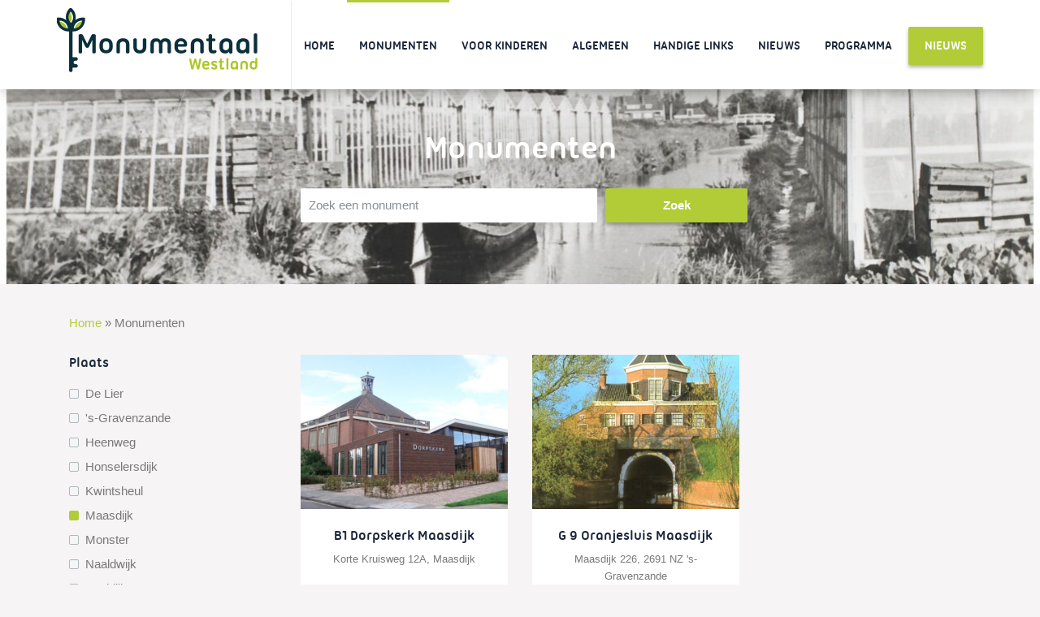

--- FILE ---
content_type: text/html; charset=UTF-8
request_url: https://www.monumentaalwestland.nl/monumenten/?plaats_plaatsnaam%5B%5D=maasdijk
body_size: 8952
content:
 <!DOCTYPE html>
<html lang="nl">
<!--<![endif]-->
<head>
<meta charset="UTF-8" />
<meta name="viewport" content="width=device-width, initial-scale=1, shrink-to-fit=no">
<title>Monumenten - Monumentaal Westland</title>
<link rel="profile" href="http://gmpg.org/xfn/11" />
<link rel="pingback" href="https://www.monumentaalwestland.nl/xmlrpc.php" />
<meta http-equiv="X-UA-Compatible" content="IE=edge">

<!--[if lt IE 9]>
<script src="https://www.monumentaalwestland.nl/wp-content/themes/monumentaalwestland/js/html5.js" type="text/javascript"></script>
<![endif]-->



<!-- CSS -->
<link rel="stylesheet" href="https://use.fontawesome.com/releases/v5.1.1/css/all.css" integrity="sha384-O8whS3fhG2OnA5Kas0Y9l3cfpmYjapjI0E4theH4iuMD+pLhbf6JI0jIMfYcK3yZ" crossorigin="anonymous">
<link rel="stylesheet" href="https://www.monumentaalwestland.nl/wp-content/themes/monumentaalwestland/css/fonts.css" />
<link rel="stylesheet" href="https://maxcdn.bootstrapcdn.com/bootstrap/4.0.0-beta.3/css/bootstrap.min.css" integrity="sha384-Zug+QiDoJOrZ5t4lssLdxGhVrurbmBWopoEl+M6BdEfwnCJZtKxi1KgxUyJq13dy" crossorigin="anonymous">
<link rel="stylesheet" href="https://www.monumentaalwestland.nl/wp-content/themes/monumentaalwestland/css/style.css" />
<link rel="stylesheet" type="text/css" href="https://www.monumentaalwestland.nl/wp-content/themes/monumentaalwestland/css/nivo-lightbox.min.css"/>



<!-- JS -->
<meta name='robots' content='index, follow, max-image-preview:large, max-snippet:-1, max-video-preview:-1' />

	<!-- This site is optimized with the Yoast SEO plugin v18.1 - https://yoast.com/wordpress/plugins/seo/ -->
	<link rel="canonical" href="https://www.monumentaalwestland.nl/monumenten/" />
	<link rel="next" href="https://www.monumentaalwestland.nl/monumenten/page/2/" />
	<meta property="og:locale" content="nl_NL" />
	<meta property="og:type" content="website" />
	<meta property="og:title" content="Monumenten - Monumentaal Westland" />
	<meta property="og:url" content="https://www.monumentaalwestland.nl/monumenten/" />
	<meta property="og:site_name" content="Monumentaal Westland" />
	<meta name="twitter:card" content="summary_large_image" />
	<script type="application/ld+json" class="yoast-schema-graph">{"@context":"https://schema.org","@graph":[{"@type":"WebSite","@id":"https://www.monumentaalwestland.nl/#website","url":"https://www.monumentaalwestland.nl/","name":"Monumentaal Westland","description":"Bekijk alle monumenten van het gehele Westland. Lees meer over de geschiedenis en bekijk de foto&#039;s. ","potentialAction":[{"@type":"SearchAction","target":{"@type":"EntryPoint","urlTemplate":"https://www.monumentaalwestland.nl/?s={search_term_string}"},"query-input":"required name=search_term_string"}],"inLanguage":"nl"},{"@type":"CollectionPage","@id":"https://www.monumentaalwestland.nl/monumenten/#webpage","url":"https://www.monumentaalwestland.nl/monumenten/","name":"Monumenten - Monumentaal Westland","isPartOf":{"@id":"https://www.monumentaalwestland.nl/#website"},"breadcrumb":{"@id":"https://www.monumentaalwestland.nl/monumenten/#breadcrumb"},"inLanguage":"nl","potentialAction":[{"@type":"ReadAction","target":["https://www.monumentaalwestland.nl/monumenten/"]}]},{"@type":"BreadcrumbList","@id":"https://www.monumentaalwestland.nl/monumenten/#breadcrumb","itemListElement":[{"@type":"ListItem","position":1,"name":"Home","item":"https://www.monumentaalwestland.nl/"},{"@type":"ListItem","position":2,"name":"Monumenten"}]}]}</script>
	<!-- / Yoast SEO plugin. -->


<link rel='dns-prefetch' href='//s.w.org' />
<link rel="alternate" type="application/rss+xml" title="Monumentaal Westland &raquo; Monumenten Feed" href="https://www.monumentaalwestland.nl/monumenten/feed/" />
<script type="text/javascript">
window._wpemojiSettings = {"baseUrl":"https:\/\/s.w.org\/images\/core\/emoji\/14.0.0\/72x72\/","ext":".png","svgUrl":"https:\/\/s.w.org\/images\/core\/emoji\/14.0.0\/svg\/","svgExt":".svg","source":{"concatemoji":"https:\/\/www.monumentaalwestland.nl\/wp-includes\/js\/wp-emoji-release.min.js?ver=6.0.11"}};
/*! This file is auto-generated */
!function(e,a,t){var n,r,o,i=a.createElement("canvas"),p=i.getContext&&i.getContext("2d");function s(e,t){var a=String.fromCharCode,e=(p.clearRect(0,0,i.width,i.height),p.fillText(a.apply(this,e),0,0),i.toDataURL());return p.clearRect(0,0,i.width,i.height),p.fillText(a.apply(this,t),0,0),e===i.toDataURL()}function c(e){var t=a.createElement("script");t.src=e,t.defer=t.type="text/javascript",a.getElementsByTagName("head")[0].appendChild(t)}for(o=Array("flag","emoji"),t.supports={everything:!0,everythingExceptFlag:!0},r=0;r<o.length;r++)t.supports[o[r]]=function(e){if(!p||!p.fillText)return!1;switch(p.textBaseline="top",p.font="600 32px Arial",e){case"flag":return s([127987,65039,8205,9895,65039],[127987,65039,8203,9895,65039])?!1:!s([55356,56826,55356,56819],[55356,56826,8203,55356,56819])&&!s([55356,57332,56128,56423,56128,56418,56128,56421,56128,56430,56128,56423,56128,56447],[55356,57332,8203,56128,56423,8203,56128,56418,8203,56128,56421,8203,56128,56430,8203,56128,56423,8203,56128,56447]);case"emoji":return!s([129777,127995,8205,129778,127999],[129777,127995,8203,129778,127999])}return!1}(o[r]),t.supports.everything=t.supports.everything&&t.supports[o[r]],"flag"!==o[r]&&(t.supports.everythingExceptFlag=t.supports.everythingExceptFlag&&t.supports[o[r]]);t.supports.everythingExceptFlag=t.supports.everythingExceptFlag&&!t.supports.flag,t.DOMReady=!1,t.readyCallback=function(){t.DOMReady=!0},t.supports.everything||(n=function(){t.readyCallback()},a.addEventListener?(a.addEventListener("DOMContentLoaded",n,!1),e.addEventListener("load",n,!1)):(e.attachEvent("onload",n),a.attachEvent("onreadystatechange",function(){"complete"===a.readyState&&t.readyCallback()})),(e=t.source||{}).concatemoji?c(e.concatemoji):e.wpemoji&&e.twemoji&&(c(e.twemoji),c(e.wpemoji)))}(window,document,window._wpemojiSettings);
</script>
<style type="text/css">
img.wp-smiley,
img.emoji {
	display: inline !important;
	border: none !important;
	box-shadow: none !important;
	height: 1em !important;
	width: 1em !important;
	margin: 0 0.07em !important;
	vertical-align: -0.1em !important;
	background: none !important;
	padding: 0 !important;
}
</style>
	<link rel='stylesheet' id='wp-block-library-css'  href='https://www.monumentaalwestland.nl/wp-includes/css/dist/block-library/style.min.css?ver=6.0.11' type='text/css' media='all' />
<style id='global-styles-inline-css' type='text/css'>
body{--wp--preset--color--black: #000000;--wp--preset--color--cyan-bluish-gray: #abb8c3;--wp--preset--color--white: #ffffff;--wp--preset--color--pale-pink: #f78da7;--wp--preset--color--vivid-red: #cf2e2e;--wp--preset--color--luminous-vivid-orange: #ff6900;--wp--preset--color--luminous-vivid-amber: #fcb900;--wp--preset--color--light-green-cyan: #7bdcb5;--wp--preset--color--vivid-green-cyan: #00d084;--wp--preset--color--pale-cyan-blue: #8ed1fc;--wp--preset--color--vivid-cyan-blue: #0693e3;--wp--preset--color--vivid-purple: #9b51e0;--wp--preset--gradient--vivid-cyan-blue-to-vivid-purple: linear-gradient(135deg,rgba(6,147,227,1) 0%,rgb(155,81,224) 100%);--wp--preset--gradient--light-green-cyan-to-vivid-green-cyan: linear-gradient(135deg,rgb(122,220,180) 0%,rgb(0,208,130) 100%);--wp--preset--gradient--luminous-vivid-amber-to-luminous-vivid-orange: linear-gradient(135deg,rgba(252,185,0,1) 0%,rgba(255,105,0,1) 100%);--wp--preset--gradient--luminous-vivid-orange-to-vivid-red: linear-gradient(135deg,rgba(255,105,0,1) 0%,rgb(207,46,46) 100%);--wp--preset--gradient--very-light-gray-to-cyan-bluish-gray: linear-gradient(135deg,rgb(238,238,238) 0%,rgb(169,184,195) 100%);--wp--preset--gradient--cool-to-warm-spectrum: linear-gradient(135deg,rgb(74,234,220) 0%,rgb(151,120,209) 20%,rgb(207,42,186) 40%,rgb(238,44,130) 60%,rgb(251,105,98) 80%,rgb(254,248,76) 100%);--wp--preset--gradient--blush-light-purple: linear-gradient(135deg,rgb(255,206,236) 0%,rgb(152,150,240) 100%);--wp--preset--gradient--blush-bordeaux: linear-gradient(135deg,rgb(254,205,165) 0%,rgb(254,45,45) 50%,rgb(107,0,62) 100%);--wp--preset--gradient--luminous-dusk: linear-gradient(135deg,rgb(255,203,112) 0%,rgb(199,81,192) 50%,rgb(65,88,208) 100%);--wp--preset--gradient--pale-ocean: linear-gradient(135deg,rgb(255,245,203) 0%,rgb(182,227,212) 50%,rgb(51,167,181) 100%);--wp--preset--gradient--electric-grass: linear-gradient(135deg,rgb(202,248,128) 0%,rgb(113,206,126) 100%);--wp--preset--gradient--midnight: linear-gradient(135deg,rgb(2,3,129) 0%,rgb(40,116,252) 100%);--wp--preset--duotone--dark-grayscale: url('#wp-duotone-dark-grayscale');--wp--preset--duotone--grayscale: url('#wp-duotone-grayscale');--wp--preset--duotone--purple-yellow: url('#wp-duotone-purple-yellow');--wp--preset--duotone--blue-red: url('#wp-duotone-blue-red');--wp--preset--duotone--midnight: url('#wp-duotone-midnight');--wp--preset--duotone--magenta-yellow: url('#wp-duotone-magenta-yellow');--wp--preset--duotone--purple-green: url('#wp-duotone-purple-green');--wp--preset--duotone--blue-orange: url('#wp-duotone-blue-orange');--wp--preset--font-size--small: 13px;--wp--preset--font-size--medium: 20px;--wp--preset--font-size--large: 36px;--wp--preset--font-size--x-large: 42px;}.has-black-color{color: var(--wp--preset--color--black) !important;}.has-cyan-bluish-gray-color{color: var(--wp--preset--color--cyan-bluish-gray) !important;}.has-white-color{color: var(--wp--preset--color--white) !important;}.has-pale-pink-color{color: var(--wp--preset--color--pale-pink) !important;}.has-vivid-red-color{color: var(--wp--preset--color--vivid-red) !important;}.has-luminous-vivid-orange-color{color: var(--wp--preset--color--luminous-vivid-orange) !important;}.has-luminous-vivid-amber-color{color: var(--wp--preset--color--luminous-vivid-amber) !important;}.has-light-green-cyan-color{color: var(--wp--preset--color--light-green-cyan) !important;}.has-vivid-green-cyan-color{color: var(--wp--preset--color--vivid-green-cyan) !important;}.has-pale-cyan-blue-color{color: var(--wp--preset--color--pale-cyan-blue) !important;}.has-vivid-cyan-blue-color{color: var(--wp--preset--color--vivid-cyan-blue) !important;}.has-vivid-purple-color{color: var(--wp--preset--color--vivid-purple) !important;}.has-black-background-color{background-color: var(--wp--preset--color--black) !important;}.has-cyan-bluish-gray-background-color{background-color: var(--wp--preset--color--cyan-bluish-gray) !important;}.has-white-background-color{background-color: var(--wp--preset--color--white) !important;}.has-pale-pink-background-color{background-color: var(--wp--preset--color--pale-pink) !important;}.has-vivid-red-background-color{background-color: var(--wp--preset--color--vivid-red) !important;}.has-luminous-vivid-orange-background-color{background-color: var(--wp--preset--color--luminous-vivid-orange) !important;}.has-luminous-vivid-amber-background-color{background-color: var(--wp--preset--color--luminous-vivid-amber) !important;}.has-light-green-cyan-background-color{background-color: var(--wp--preset--color--light-green-cyan) !important;}.has-vivid-green-cyan-background-color{background-color: var(--wp--preset--color--vivid-green-cyan) !important;}.has-pale-cyan-blue-background-color{background-color: var(--wp--preset--color--pale-cyan-blue) !important;}.has-vivid-cyan-blue-background-color{background-color: var(--wp--preset--color--vivid-cyan-blue) !important;}.has-vivid-purple-background-color{background-color: var(--wp--preset--color--vivid-purple) !important;}.has-black-border-color{border-color: var(--wp--preset--color--black) !important;}.has-cyan-bluish-gray-border-color{border-color: var(--wp--preset--color--cyan-bluish-gray) !important;}.has-white-border-color{border-color: var(--wp--preset--color--white) !important;}.has-pale-pink-border-color{border-color: var(--wp--preset--color--pale-pink) !important;}.has-vivid-red-border-color{border-color: var(--wp--preset--color--vivid-red) !important;}.has-luminous-vivid-orange-border-color{border-color: var(--wp--preset--color--luminous-vivid-orange) !important;}.has-luminous-vivid-amber-border-color{border-color: var(--wp--preset--color--luminous-vivid-amber) !important;}.has-light-green-cyan-border-color{border-color: var(--wp--preset--color--light-green-cyan) !important;}.has-vivid-green-cyan-border-color{border-color: var(--wp--preset--color--vivid-green-cyan) !important;}.has-pale-cyan-blue-border-color{border-color: var(--wp--preset--color--pale-cyan-blue) !important;}.has-vivid-cyan-blue-border-color{border-color: var(--wp--preset--color--vivid-cyan-blue) !important;}.has-vivid-purple-border-color{border-color: var(--wp--preset--color--vivid-purple) !important;}.has-vivid-cyan-blue-to-vivid-purple-gradient-background{background: var(--wp--preset--gradient--vivid-cyan-blue-to-vivid-purple) !important;}.has-light-green-cyan-to-vivid-green-cyan-gradient-background{background: var(--wp--preset--gradient--light-green-cyan-to-vivid-green-cyan) !important;}.has-luminous-vivid-amber-to-luminous-vivid-orange-gradient-background{background: var(--wp--preset--gradient--luminous-vivid-amber-to-luminous-vivid-orange) !important;}.has-luminous-vivid-orange-to-vivid-red-gradient-background{background: var(--wp--preset--gradient--luminous-vivid-orange-to-vivid-red) !important;}.has-very-light-gray-to-cyan-bluish-gray-gradient-background{background: var(--wp--preset--gradient--very-light-gray-to-cyan-bluish-gray) !important;}.has-cool-to-warm-spectrum-gradient-background{background: var(--wp--preset--gradient--cool-to-warm-spectrum) !important;}.has-blush-light-purple-gradient-background{background: var(--wp--preset--gradient--blush-light-purple) !important;}.has-blush-bordeaux-gradient-background{background: var(--wp--preset--gradient--blush-bordeaux) !important;}.has-luminous-dusk-gradient-background{background: var(--wp--preset--gradient--luminous-dusk) !important;}.has-pale-ocean-gradient-background{background: var(--wp--preset--gradient--pale-ocean) !important;}.has-electric-grass-gradient-background{background: var(--wp--preset--gradient--electric-grass) !important;}.has-midnight-gradient-background{background: var(--wp--preset--gradient--midnight) !important;}.has-small-font-size{font-size: var(--wp--preset--font-size--small) !important;}.has-medium-font-size{font-size: var(--wp--preset--font-size--medium) !important;}.has-large-font-size{font-size: var(--wp--preset--font-size--large) !important;}.has-x-large-font-size{font-size: var(--wp--preset--font-size--x-large) !important;}
</style>
<link rel="https://api.w.org/" href="https://www.monumentaalwestland.nl/wp-json/" /><link rel="EditURI" type="application/rsd+xml" title="RSD" href="https://www.monumentaalwestland.nl/xmlrpc.php?rsd" />
<link rel="wlwmanifest" type="application/wlwmanifest+xml" href="https://www.monumentaalwestland.nl/wp-includes/wlwmanifest.xml" /> 
<meta name="generator" content="WordPress 6.0.11" />
<meta name="tec-api-version" content="v1"><meta name="tec-api-origin" content="https://www.monumentaalwestland.nl"><link rel="alternate" href="https://www.monumentaalwestland.nl/wp-json/tribe/events/v1/" />
<!-- FAVS --> 
<link rel="apple-touch-icon" sizes="57x57" href="https://www.monumentaalwestland.nl/wp-content/themes/monumentaalwestland/images/icons/apple-touch-icon-57x57.png">

<!-- Global site tag (gtag.js) - Google Analytics -->
<script async src="https://www.googletagmanager.com/gtag/js?id=UA-134744003-1"></script>
<script>
  window.dataLayer = window.dataLayer || [];
  function gtag(){dataLayer.push(arguments);}
  gtag('js', new Date());

  gtag('config', 'UA-134744003-1');
</script>

</head>
<body style="background:url();"><div id="site-header-menu" class="site-header-menu">
	<div class="button">
		<div id="nav-icon3">
            <span></span>
		    <span></span>
		    <span></span>
		    <span></span>
		</div>
	</div> 
	<div class="site-header-menu-inner">
		<div class="main-menu">
			<div class="container">
				<div class="row">
					<div class="logo-menu col">
						<a href="https://www.monumentaalwestland.nl"><img src="https://www.monumentaalwestland.nl/wp-content/themes/monumentaalwestland/images/logo.png" alt="logo" class="logo" /></a>
						<a href="https://www.monumentaalwestland.nl"><img src="https://www.monumentaalwestland.nl/wp-content/themes/monumentaalwestland/images/logo.png" alt="logo" class="logo-reverse" /></a>
					</div>
					<div class="">
						
							<div class="menu-hoofdmenu-container"><ul id="menu-hoofdmenu" class="primary-menu"><li id="menu-item-5" class="menu-item menu-item-type-post_type menu-item-object-page menu-item-home menu-item-5"><a href="https://www.monumentaalwestland.nl/">Home</a></li>
<li id="menu-item-19" class="menu-item menu-item-type-post_type_archive menu-item-object-monumenten current-menu-item current-menu-ancestor current-menu-parent menu-item-has-children menu-item-19"><a href="https://www.monumentaalwestland.nl/monumenten/" aria-current="page">Monumenten</a>
<ul class="sub-menu">
	<li id="menu-item-221" class="menu-item menu-item-type-custom menu-item-object-custom menu-item-221"><a href="https://www.monumentaalwestland.nl/monumenten/?plaats_plaatsnaam%5B%5D=de_lier">De Lier</a></li>
	<li id="menu-item-223" class="menu-item menu-item-type-custom menu-item-object-custom menu-item-223"><a href="https://www.monumentaalwestland.nl/monumenten/?plaats_plaatsnaam%5B%5D=sgravenzande">&#8216;s-Gravenzande</a></li>
	<li id="menu-item-222" class="menu-item menu-item-type-custom menu-item-object-custom menu-item-222"><a href="https://www.monumentaalwestland.nl/monumenten/?plaats_plaatsnaam%5B%5D=heenweg">Heenweg</a></li>
	<li id="menu-item-229" class="menu-item menu-item-type-custom menu-item-object-custom menu-item-229"><a href="https://www.monumentaalwestland.nl/monumenten/?plaats_plaatsnaam%5B%5D=honselersdijk">Honselersdijk</a></li>
	<li id="menu-item-228" class="menu-item menu-item-type-custom menu-item-object-custom menu-item-228"><a href="https://www.monumentaalwestland.nl/monumenten/?plaats_plaatsnaam%5B%5D=kwintsheul">Kwintsheul</a></li>
	<li id="menu-item-231" class="menu-item menu-item-type-custom menu-item-object-custom current-menu-item menu-item-231"><a href="https://www.monumentaalwestland.nl/monumenten/?plaats_plaatsnaam%5B%5D=maasdijk" aria-current="page">Maasdijk</a></li>
	<li id="menu-item-225" class="menu-item menu-item-type-custom menu-item-object-custom menu-item-225"><a href="https://www.monumentaalwestland.nl/monumenten/?plaats_plaatsnaam%5B%5D=monster">Monster</a></li>
	<li id="menu-item-230" class="menu-item menu-item-type-custom menu-item-object-custom menu-item-230"><a href="https://www.monumentaalwestland.nl/monumenten/?plaats_plaatsnaam%5B%5D=naaldwijk">Naaldwijk</a></li>
	<li id="menu-item-226" class="menu-item menu-item-type-custom menu-item-object-custom menu-item-226"><a href="https://www.monumentaalwestland.nl/monumenten/?plaats_plaatsnaam%5B%5D=poeldijk">Poeldijk</a></li>
	<li id="menu-item-224" class="menu-item menu-item-type-custom menu-item-object-custom menu-item-224"><a href="https://www.monumentaalwestland.nl/monumenten/?plaats_plaatsnaam%5B%5D=terheijde">Ter Heijde</a></li>
	<li id="menu-item-227" class="menu-item menu-item-type-custom menu-item-object-custom menu-item-227"><a href="https://www.monumentaalwestland.nl/monumenten/?plaats_plaatsnaam%5B%5D=wateringen">Wateringen</a></li>
</ul>
</li>
<li id="menu-item-196" class="none-clickable menu-item menu-item-type-custom menu-item-object-custom menu-item-has-children menu-item-196"><a href="#">Voor kinderen</a>
<ul class="sub-menu">
	<li id="menu-item-2167" class="menu-item menu-item-type-post_type menu-item-object-page menu-item-2167"><a href="https://www.monumentaalwestland.nl/monumenten-in-onze-streek-2-3/">Monumenten in onze streek</a></li>
	<li id="menu-item-202" class="menu-item menu-item-type-post_type menu-item-object-page menu-item-202"><a href="https://www.monumentaalwestland.nl/klassendag/">Klassendag Open Monumenten</a></li>
	<li id="menu-item-2125" class="menu-item menu-item-type-post_type menu-item-object-page menu-item-2125"><a href="https://www.monumentaalwestland.nl/klassendagen-terugblik/">Klassendagen terugblikken</a></li>
	<li id="menu-item-477" class="menu-item menu-item-type-post_type menu-item-object-page menu-item-477"><a href="https://www.monumentaalwestland.nl/spreekbeurten/">Spreekbeurten</a></li>
</ul>
</li>
<li id="menu-item-184" class="none-clickable menu-item menu-item-type-custom menu-item-object-custom menu-item-has-children menu-item-184"><a href="#">Algemeen</a>
<ul class="sub-menu">
	<li id="menu-item-450" class="menu-item menu-item-type-custom menu-item-object-custom menu-item-450"><a href="https://www.monumentaalwestland.nl/event/">Agenda</a></li>
	<li id="menu-item-188" class="menu-item menu-item-type-post_type menu-item-object-page menu-item-188"><a href="https://www.monumentaalwestland.nl/over-de-stichting/">Over de stichting</a></li>
	<li id="menu-item-187" class="menu-item menu-item-type-post_type menu-item-object-page menu-item-187"><a href="https://www.monumentaalwestland.nl/jaarverslagen/">Jaarverslagen</a></li>
	<li id="menu-item-203" class="menu-item menu-item-type-post_type menu-item-object-page menu-item-203"><a href="https://www.monumentaalwestland.nl/sponsors/">Sponsors</a></li>
	<li id="menu-item-263" class="menu-item menu-item-type-post_type menu-item-object-page menu-item-263"><a href="https://www.monumentaalwestland.nl/routes/">Fietstochten en wandelroutes</a></li>
	<li id="menu-item-2621" class="menu-item menu-item-type-post_type menu-item-object-page menu-item-2621"><a href="https://www.monumentaalwestland.nl/dorpen/">Dorpen</a></li>
	<li id="menu-item-22" class="menu-item menu-item-type-post_type menu-item-object-page menu-item-22"><a href="https://www.monumentaalwestland.nl/contact/">Contact</a></li>
</ul>
</li>
<li id="menu-item-539" class="menu-item menu-item-type-post_type menu-item-object-page menu-item-539"><a href="https://www.monumentaalwestland.nl/handige-links/">Handige links</a></li>
<li id="menu-item-3646" class="menu-item menu-item-type-post_type menu-item-object-page current_page_parent menu-item-3646"><a href="https://www.monumentaalwestland.nl/nieuws/">Nieuws</a></li>
<li id="menu-item-510" class="menu-item menu-item-type-post_type menu-item-object-page menu-item-510"><a href="https://www.monumentaalwestland.nl/programma/">Programma</a></li>
<li id="menu-item-3703" class="menu-item menu-item-type-post_type menu-item-object-page current_page_parent menu-item-3703"><a href="https://www.monumentaalwestland.nl/nieuws/">Nieuws</a></li>
</ul></div>						
					</div>
				</div>
			</div>
		</div>
		
	</div>
</div><!-- .site-header-menu -->

    <section class="header">
        <div class="page-header-small" style="background:url('https://www.monumentaalwestland.nl/wp-content/uploads/2020/09/Banner-Westland-1-1279x800.jpg');">
           <div class="container">
               <div class="banner-content">
                    <h1 class="archive-title">Monumenten</h1>
                    <div class="search-bar">
                       <form role="search" action="https://www.monumentaalwestland.nl/monumenten" method="get" id="searchform">
                            <div class="row justify-content-center">
                                <div class="col-sm-6 col-sm-offset-3">
                                    <div class="row">
                                        <div class="col-sm-8 bar">
                                            <div class="form-group">
                                                <input type="text" name="s" class="form-control search-input" placeholder="Zoek een monument" value=""/>
                                                <input type="hidden" name="post_type" value="monumenten" />
                                            </div>
                                        </div>
                                        <div class="col-sm-4 search-btn">
                                            <div class="form-group">
                                                <input type="submit" alt="Search" value="Zoek" class="search-submit form-control" />
                                            </div>
                                        </div>
                                    </div>
                                </div>
                            </div>
                        </form>
                   </div> 
               </div>
           </div>
        </div>
    </section>

<div class="page-content">
        <div id="archive" class=""> 
        <div class="loader"><div class="spinner"></div></div>
        <div class="container">
            
                <p id="breadcrumbs"><span><span><a href="https://www.monumentaalwestland.nl/">Home</a> » <span class="breadcrumb_last" aria-current="page">Monumenten</span></span></span></p>
                            <div class="row">
                <div class="col-md-3 filters">
                    <div class="filter-mobile-btn">
                        Filteren<i class="fas fa-plus"></i> <span><i class="fas fa-filter"></i></span>
                    </div>
                    <div class="filters-inner">         
                        <form action="https://www.monumentaalwestland.nl/monumenten/?plaats_plaatsnaam%5B0%5D=maasdijk" class="filter-form">
                                                                    <h4 class="filter-title">Plaats</h4>
                                        
                                                                                                                            
                                            <div class="form-check">
                                                <input id="de_lier" type="checkbox" name="plaats_plaatsnaam[]" value="de_lier" class="form-check-input"  />
                                                <label for="de_lier" class="form-check-label">De Lier</label>
                                            </div>
                                                                                                                            
                                            <div class="form-check">
                                                <input id="sgravenzande" type="checkbox" name="plaats_plaatsnaam[]" value="sgravenzande" class="form-check-input"  />
                                                <label for="sgravenzande" class="form-check-label">'s-Gravenzande</label>
                                            </div>
                                                                                                                            
                                            <div class="form-check">
                                                <input id="heenweg" type="checkbox" name="plaats_plaatsnaam[]" value="heenweg" class="form-check-input"  />
                                                <label for="heenweg" class="form-check-label">Heenweg</label>
                                            </div>
                                                                                                                            
                                            <div class="form-check">
                                                <input id="honselersdijk" type="checkbox" name="plaats_plaatsnaam[]" value="honselersdijk" class="form-check-input"  />
                                                <label for="honselersdijk" class="form-check-label">Honselersdijk</label>
                                            </div>
                                                                                                                            
                                            <div class="form-check">
                                                <input id="kwintsheul" type="checkbox" name="plaats_plaatsnaam[]" value="kwintsheul" class="form-check-input"  />
                                                <label for="kwintsheul" class="form-check-label">Kwintsheul</label>
                                            </div>
                                                                                                                            
                                            <div class="form-check">
                                                <input id="maasdijk" type="checkbox" name="plaats_plaatsnaam[]" value="maasdijk" class="form-check-input" checked />
                                                <label for="maasdijk" class="form-check-label">Maasdijk</label>
                                            </div>
                                                                                                                            
                                            <div class="form-check">
                                                <input id="monster" type="checkbox" name="plaats_plaatsnaam[]" value="monster" class="form-check-input"  />
                                                <label for="monster" class="form-check-label">Monster</label>
                                            </div>
                                                                                                                            
                                            <div class="form-check">
                                                <input id="naaldwijk" type="checkbox" name="plaats_plaatsnaam[]" value="naaldwijk" class="form-check-input"  />
                                                <label for="naaldwijk" class="form-check-label">Naaldwijk</label>
                                            </div>
                                                                                                                            
                                            <div class="form-check">
                                                <input id="poeldijk" type="checkbox" name="plaats_plaatsnaam[]" value="poeldijk" class="form-check-input"  />
                                                <label for="poeldijk" class="form-check-label">Poeldijk</label>
                                            </div>
                                                                                                                            
                                            <div class="form-check">
                                                <input id="terheijde" type="checkbox" name="plaats_plaatsnaam[]" value="terheijde" class="form-check-input"  />
                                                <label for="terheijde" class="form-check-label">Ter Heijde</label>
                                            </div>
                                                                                                                            
                                            <div class="form-check">
                                                <input id="wateringen" type="checkbox" name="plaats_plaatsnaam[]" value="wateringen" class="form-check-input"  />
                                                <label for="wateringen" class="form-check-label">Wateringen</label>
                                            </div>
                                                                                <div class="filter-border"></div>
                                                                           <h4 class="filter-title">Type object</h4>
                                        
                                                                                                                            
                                            <div class="form-check">
                                                <input id="ambacht" type="checkbox" name="object_objecttype[]" value="ambacht" class="form-check-input"  />
                                                <label for="ambacht" class="form-check-label">Ambacht</label>
                                            </div>
                                                                                                                            
                                            <div class="form-check">
                                                <input id="agrarisch" type="checkbox" name="object_objecttype[]" value="agrarisch" class="form-check-input"  />
                                                <label for="agrarisch" class="form-check-label">Agrarisch</label>
                                            </div>
                                                                                                                            
                                            <div class="form-check">
                                                <input id="archeologisch" type="checkbox" name="object_objecttype[]" value="archeologisch" class="form-check-input"  />
                                                <label for="archeologisch" class="form-check-label">Archeologisch</label>
                                            </div>
                                                                                                                            
                                            <div class="form-check">
                                                <input id="educatief" type="checkbox" name="object_objecttype[]" value="educatief" class="form-check-input"  />
                                                <label for="educatief" class="form-check-label">Educatief</label>
                                            </div>
                                                                                                                            
                                            <div class="form-check">
                                                <input id="horeca" type="checkbox" name="object_objecttype[]" value="horeca" class="form-check-input"  />
                                                <label for="horeca" class="form-check-label">Horeca</label>
                                            </div>
                                                                                                                            
                                            <div class="form-check">
                                                <input id="industrieel" type="checkbox" name="object_objecttype[]" value="industrieel" class="form-check-input"  />
                                                <label for="industrieel" class="form-check-label">Industrieel</label>
                                            </div>
                                                                                                                            
                                            <div class="form-check">
                                                <input id="kantoor" type="checkbox" name="object_objecttype[]" value="kantoor" class="form-check-input"  />
                                                <label for="kantoor" class="form-check-label">Kantoor</label>
                                            </div>
                                                                                                                            
                                            <div class="form-check">
                                                <input id="natuur" type="checkbox" name="object_objecttype[]" value="natuur" class="form-check-input"  />
                                                <label for="natuur" class="form-check-label">Natuur</label>
                                            </div>
                                                                                                                            
                                            <div class="form-check">
                                                <input id="religieus" type="checkbox" name="object_objecttype[]" value="religieus" class="form-check-input"  />
                                                <label for="religieus" class="form-check-label">Religieus</label>
                                            </div>
                                                                                                                            
                                            <div class="form-check">
                                                <input id="boerderij" type="checkbox" name="object_objecttype[]" value="boerderij" class="form-check-input"  />
                                                <label for="boerderij" class="form-check-label">Boerderij</label>
                                            </div>
                                                                                                                            
                                            <div class="form-check">
                                                <input id="grafmonument" type="checkbox" name="object_objecttype[]" value="grafmonument" class="form-check-input"  />
                                                <label for="grafmonument" class="form-check-label">Grafmonumenten</label>
                                            </div>
                                                                                                                            
                                            <div class="form-check">
                                                <input id="kerk" type="checkbox" name="object_objecttype[]" value="kerk" class="form-check-input"  />
                                                <label for="kerk" class="form-check-label">Kerk</label>
                                            </div>
                                                                                                                            
                                            <div class="form-check">
                                                <input id="museum" type="checkbox" name="object_objecttype[]" value="museum" class="form-check-input"  />
                                                <label for="museum" class="form-check-label">Museum</label>
                                            </div>
                                                                                                                            
                                            <div class="form-check">
                                                <input id="molen" type="checkbox" name="object_objecttype[]" value="molen" class="form-check-input"  />
                                                <label for="molen" class="form-check-label">Molen</label>
                                            </div>
                                                                                                                            
                                            <div class="form-check">
                                                <input id="watertoren" type="checkbox" name="object_objecttype[]" value="watertoren" class="form-check-input"  />
                                                <label for="watertoren" class="form-check-label">Watertoren</label>
                                            </div>
                                                                                                                            
                                            <div class="form-check">
                                                <input id="waterwerken" type="checkbox" name="object_objecttype[]" value="waterwerken" class="form-check-input"  />
                                                <label for="waterwerken" class="form-check-label">Waterwerken</label>
                                            </div>
                                                                                                                            
                                            <div class="form-check">
                                                <input id="buitenplaats" type="checkbox" name="object_objecttype[]" value="buitenplaats" class="form-check-input"  />
                                                <label for="buitenplaats" class="form-check-label">Buitenplaats</label>
                                            </div>
                                                                                                                            
                                            <div class="form-check">
                                                <input id="woonhuis" type="checkbox" name="object_objecttype[]" value="woonhuis" class="form-check-input"  />
                                                <label for="woonhuis" class="form-check-label">Woonhuis</label>
                                            </div>
                                                                                                                            
                                            <div class="form-check">
                                                <input id="overig" type="checkbox" name="object_objecttype[]" value="overig" class="form-check-input"  />
                                                <label for="overig" class="form-check-label">Overig</label>
                                            </div>
                                                                                <div class="filter-border"></div>
                                                                           <h4 class="filter-title">Bouwperiode</h4>
                                        
                                                                                                                            
                                            <div class="form-check">
                                                <input id="1000 - 1500" type="checkbox" name="bouwperiode_periode[]" value="1000 - 1500" class="form-check-input"  />
                                                <label for="1000 - 1500" class="form-check-label">1000 - 1500</label>
                                            </div>
                                                                                                                            
                                            <div class="form-check">
                                                <input id="1500 - 1750" type="checkbox" name="bouwperiode_periode[]" value="1500 - 1750" class="form-check-input"  />
                                                <label for="1500 - 1750" class="form-check-label">1500 - 1750</label>
                                            </div>
                                                                                                                            
                                            <div class="form-check">
                                                <input id="1750 - 1850" type="checkbox" name="bouwperiode_periode[]" value="1750 - 1850" class="form-check-input"  />
                                                <label for="1750 - 1850" class="form-check-label">1750 - 1850</label>
                                            </div>
                                                                                                                            
                                            <div class="form-check">
                                                <input id="1850 - 1950" type="checkbox" name="bouwperiode_periode[]" value="1850 - 1950" class="form-check-input"  />
                                                <label for="1850 - 1950" class="form-check-label">1850 - 1950</label>
                                            </div>
                                                                                                                            
                                            <div class="form-check">
                                                <input id="1950 - heden" type="checkbox" name="bouwperiode_periode[]" value="1950 - heden" class="form-check-input"  />
                                                <label for="1950 - heden" class="form-check-label">1950 - heden</label>
                                            </div>
                                                                                <div class="filter-border"></div>
                                                                           <h4 class="filter-title">Type monument</h4>
                                        
                                                                                                                            
                                            <div class="form-check">
                                                <input id="rijksmonument" type="checkbox" name="monument_monumenttype[]" value="rijksmonument" class="form-check-input"  />
                                                <label for="rijksmonument" class="form-check-label">Rijksmonument</label>
                                            </div>
                                                                                                                            
                                            <div class="form-check">
                                                <input id="gemeentemonument" type="checkbox" name="monument_monumenttype[]" value="gemeentemonument" class="form-check-input"  />
                                                <label for="gemeentemonument" class="form-check-label">Gemeentelijk monument</label>
                                            </div>
                                                                                                                            
                                            <div class="form-check">
                                                <input id="overige" type="checkbox" name="monument_monumenttype[]" value="overige" class="form-check-input"  />
                                                <label for="overige" class="form-check-label">Overig</label>
                                            </div>
                                                                                <div class="filter-border"></div>
                                                                           <h4 class="filter-title">Rolstoelvriendelijk</h4>
                                        
                                                                                                                            
                                            <div class="form-check">
                                                <input id="ja" type="checkbox" name="Rolstoelvriendelijk_Rolstoelvriendelijk[]" value="ja" class="form-check-input"  />
                                                <label for="ja" class="form-check-label">Ja</label>
                                            </div>
                                                                                                                            
                                            <div class="form-check">
                                                <input id="nee" type="checkbox" name="Rolstoelvriendelijk_Rolstoelvriendelijk[]" value="nee" class="form-check-input"  />
                                                <label for="nee" class="form-check-label">Nee</label>
                                            </div>
                                                                                                                            
                                            <div class="form-check">
                                                <input id="beperkt" type="checkbox" name="Rolstoelvriendelijk_Rolstoelvriendelijk[]" value="beperkt" class="form-check-input"  />
                                                <label for="beperkt" class="form-check-label">Beperkt</label>
                                            </div>
                                                                                <div class="filter-border"></div>
                                                           </form>
                    </div>
                </div>
                <div class="col-md-9 archive-inner">
                    <div class="">
                        <div class="row">
                        
                                                                                            <a href="https://www.monumentaalwestland.nl/monumenten/b1-dorpskerk-maasdijk/" class="col-md-4 archive-item">
                                    <div class="archive-item-inner">
                                        <div class="archive-col-header" style="background:url(https://www.monumentaalwestland.nl/wp-content/uploads/2023/04/Dorpskerk-Maasdijk-na-restauratie-DSC01811-ss-600x450.jpg);">
                                        </div>
                                        <div class="archive-col-content">
                                                <span class="title">B1 Dorpskerk Maasdijk</span>
                                                <p>Korte Kruisweg 12A, Maasdijk</p>
                                                                                        </div>
                                    </div>
                                </a>                            
                                                                                            <a href="https://www.monumentaalwestland.nl/monumenten/oranjesluis-maasdijk/" class="col-md-4 archive-item">
                                    <div class="archive-item-inner">
                                        <div class="archive-col-header" style="background:url(https://www.monumentaalwestland.nl/wp-content/uploads/2020/09/Oranjesluis-binnen-achteraanzicht-pf-c-001-600x450.jpg);">
                                        </div>
                                        <div class="archive-col-content">
                                                <span class="title">G 9 Oranjesluis Maasdijk</span>
                                                <p>Maasdijk 226, 2691 NZ 's-Gravenzande</p>
                                                                                        </div>
                                    </div>
                                </a>                            
                                                                                </div>
                    </div>
                                    </div>
            </div>
        </div>
    </div>
</div>

<div class="menu-cover"></div>
<footer id="footer">
	<div class="container footer-content">
		<div class="row">
			<div class="col-md-4">
				<div class="footer-text">
					<h4>Algemeen</h4>
					<ul>
													    <li><a href="https://www.monumentaalwestland.nl/">Homepage</a></li>

														    <li><a href="https://www.monumentaalwestland.nl/monumenten/">Monumenten</a></li>

														    <li><a href="https://www.monumentaalwestland.nl/contact/">Contact</a></li>

												</ul>
		
				</div>
				<a href="https://www.facebook.com/monumentaalwestland" target="_blank">
 <img src="https://www.monumentaalwestland.nl/wp-content/uploads/2023/09/facebook.png" width="30" height="30" style="border:0;">
</a>
				<a href="https://www.instagram.com/monumentaalwestland" target="_blank">
 <img src="https://www.monumentaalwestland.nl/wp-content/uploads/2023/09/instagram-1.png" width="30px" height="30px" style="border:0;">
</a>
			</div>
			<div class="col-md-4">
				<h4>Plaatsen</h4>
				<ul>
											    <li><a href="https://www.monumentaalwestland.nl/monumenten/?plaats_plaatsnaam%5B%5D=de_lier" rel="nofollow">De Lier</a></li>

												    <li><a href="https://www.monumentaalwestland.nl/monumenten/?plaats_plaatsnaam%5B%5D=sgravenzande" rel="nofollow">'s-Gravenzande</a></li>

												    <li><a href="https://www.monumentaalwestland.nl/monumenten/?plaats_plaatsnaam%5B%5D=heenweg" rel="nofollow">Heenweg</a></li>

												    <li><a href="https://www.monumentaalwestland.nl/monumenten/?plaats_plaatsnaam%5B%5D=honselersdijk" rel="nofollow">Honselersdijk</a></li>

												    <li><a href="https://www.monumentaalwestland.nl/monumenten/?plaats_plaatsnaam%5B%5D=kwintsheul" rel="nofollow">Kwintsheul</a></li>

												    <li><a href="https://www.monumentaalwestland.nl/monumenten/?plaats_plaatsnaam%5B%5D=maasdijk" rel="nofollow">Maasdijk</a></li>

												    <li><a href="https://www.monumentaalwestland.nl/monumenten/?plaats_plaatsnaam%5B%5D=monster" rel="nofollow">Monster</a></li>

												    <li><a href="https://www.monumentaalwestland.nl/monumenten/?plaats_plaatsnaam%5B%5D=naaldwijk" rel="nofollow">Naaldwijk</a></li>

												    <li><a href="https://www.monumentaalwestland.nl/monumenten/?plaats_plaatsnaam%5B%5D=poeldijk" rel="nofollow">Poeldijk</a></li>

												    <li><a href="https://www.monumentaalwestland.nl/monumenten/?plaats_plaatsnaam%5B%5D=terheijde" rel="nofollow">Ter Heijde</a></li>

												    <li><a href="https://www.monumentaalwestland.nl/monumenten/?plaats_plaatsnaam%5B%5D=wateringen" rel="nofollow">Wateringen</a></li>

										</ul>
			</div>
			<div class="col-md-4">
				<h4>Nieuws</h4>
				<ul class="news-recent">
	                  
	                    	                    <li class="clearfix">
	                        <a href="https://www.monumentaalwestland.nl/bouw-ook-mee-aan-de-toekomst-van-monumentaal-westland/">Bouw ook mee aan de toekomst van Monumentaal Westland</a>
	                    </li>  

	                  
	                    	                    <li class="clearfix">
	                        <a href="https://www.monumentaalwestland.nl/open-monumentendag-2025/">Open Monumentendag 2026</a>
	                    </li>  

	                  
	                    	                    <li class="clearfix">
	                        <a href="https://www.monumentaalwestland.nl/toren-grote-kerk-monster/">Toren Grote kerk Monster</a>
	                    </li>  

	                  
	                    	                    <li class="clearfix">
	                        <a href="https://www.monumentaalwestland.nl/bord-over-historie-van-naaldwijk-onthuld/">Bord over historie van Naaldwijk onthuld</a>
	                    </li>  

	                  
	                    	                    <li class="clearfix">
	                        <a href="https://www.monumentaalwestland.nl/een-tuinderswoning-aan-de-noordweg-te-wateringen/">Een tuinderswoning aan de Noordweg te Wateringen</a>
	                    </li>  

	                	                                </ul>
			</div>
		</div>
	</div>
	<div class="container">
		<div class="copyright">
			<p>Ontwikkeld door Onlinevanstart.nl</p>
		</div>
	</div>
</footer>

<!-- CUSTOM JS -->
<script src="https://www.monumentaalwestland.nl/wp-content/themes/monumentaalwestland/js/jquery.min.js" crossorigin="anonymous"></script>
<script src="https://cdnjs.cloudflare.com/ajax/libs/popper.js/1.12.9/umd/popper.min.js" integrity="sha384-ApNbgh9B+Y1QKtv3Rn7W3mgPxhU9K/ScQsAP7hUibX39j7fakFPskvXusvfa0b4Q" crossorigin="anonymous"></script>
<script src="https://maxcdn.bootstrapcdn.com/bootstrap/4.0.0-beta.3/js/bootstrap.min.js" integrity="sha384-a5N7Y/aK3qNeh15eJKGWxsqtnX/wWdSZSKp+81YjTmS15nvnvxKHuzaWwXHDli+4" crossorigin="anonymous"></script>

<script type="text/javascript" src="https://www.monumentaalwestland.nl/wp-content/themes/monumentaalwestland/js/config.js"></script>
<script defer src="https://use.fontawesome.com/releases/v5.0.7/js/all.js"></script>

		<script>
		( function ( body ) {
			'use strict';
			body.className = body.className.replace( /\btribe-no-js\b/, 'tribe-js' );
		} )( document.body );
		</script>
		<script> /* <![CDATA[ */var tribe_l10n_datatables = {"aria":{"sort_ascending":": activeer om de kolom aflopend te sorteren","sort_descending":": activeer om de kolom oplopend te sorteren"},"length_menu":"Toon _MENU_ entries","empty_table":"Geen data beschikbaar in tabel","info":"Toont _START_ tot _END_ van _TOTAL_ resultaten","info_empty":"Toont 0 tot 0 van 0 resultaten","info_filtered":"(gefilterd van _MAX_ totale resultaten)","zero_records":"Geen resultaten gevonden","search":"Zoeken:","all_selected_text":"All items on this page were selected. ","select_all_link":"Select all pages","clear_selection":"Clear Selection.","pagination":{"all":"Alle","next":"Volgende","previous":"Vorige"},"select":{"rows":{"0":"","_":": %d rijen geselecteerd","1":": 1 rij geselecteerd"}},"datepicker":{"dayNames":["zondag","maandag","dinsdag","woensdag","donderdag","vrijdag","zaterdag"],"dayNamesShort":["zo","ma","di","wo","do","vr","za"],"dayNamesMin":["Z","M","D","W","D","V","Z"],"monthNames":["januari","februari","maart","april","mei","juni","juli","augustus","september","oktober","november","december"],"monthNamesShort":["januari","februari","maart","april","mei","juni","juli","augustus","september","oktober","november","december"],"monthNamesMin":["jan","feb","mrt","apr","mei","jun","jul","aug","sep","okt","nov","dec"],"nextText":"Volgende","prevText":"Vorige","currentText":"Vandaag","closeText":"Gereed","today":"Vandaag","clear":"Duidelijk"}};/* ]]> */ </script></body>
</html>
<script>
    
    $('.filter-form').change(function(){
        $('.loader').show();
        $('.filter-form').submit();
    });
</script>

--- FILE ---
content_type: text/css
request_url: https://www.monumentaalwestland.nl/wp-content/themes/monumentaalwestland/css/fonts.css
body_size: 45751
content:
/*! Generated by Font Squirrel (https://www.fontsquirrel.com) on April 17, 2018 */



@font-face {
    font-family: 'ubuntu_titlingbold';
    src: url('ubuntutitling-bold-webfont-webfont.eot');
    }

@font-face {
    font-family: 'ubuntu_titlingbold';
    src: url([data-uri]) format('woff2'),
         url([data-uri]) format('woff'),
         url('ubuntutitling-bold-webfont-webfont.ttf') format('truetype');
    font-weight: normal;
    font-style: normal;

}

--- FILE ---
content_type: text/css
request_url: https://www.monumentaalwestland.nl/wp-content/themes/monumentaalwestland/css/style.css
body_size: 10094
content:
/* COLORS */
/*Font sizes*/
/*Line heights*/
/* ## fonts ## */
/* ## Fix the clear on elements without the required class. NB: watch it! ## */
/* ## rounded corners ## */
/* ## Box shadow ## */
/* ## Accessibility ## */
/* Places an item out of sight while keeping it available for screenreaders. */
/* Focusable elements such as links and inputs are placed back in sight on focus, for keyboard users. */
/* To hide hide text */
/**
 * Create vendor-prefixed CSS in one go, e.g.
 *
   `@include vendor(border-radius, 4px);`
 *
 */
/* linear gradient*/
/* ## keyframes ## */
/* 
	html5doctor.com Reset Stylesheet
	v1.6.1
	Last Updated: 2010-09-17
	Author: Richard Clark - http://richclarkdesign.com 
	Twitter: @rich_clark
*/
/* line 9, ../sass/partials/base/_reset.scss */
html, body, div, span, object, iframe,
h1, h2, h3, h4, h5, h6, p, blockquote, pre,
abbr, address, cite, code,
del, dfn, em, img, ins, kbd, q, samp,
small, strong, sub, sup, var,
b, i,
dl, dt, dd, ol, ul, li,
fieldset, form, label, legend,
table, caption, tbody, tfoot, thead, tr, th, td,
article, aside, canvas, details, figcaption, figure,
footer, header, hgroup, menu, nav, section, summary,
time, mark, audio, video {
  margin: 0;
  padding: 0;
  border: 0;
  outline: 0;
  font-size: 100%;
  vertical-align: baseline;
  background: transparent;
}

/* line 30, ../sass/partials/base/_reset.scss */
body {
  line-height: 1;
}

/* line 34, ../sass/partials/base/_reset.scss */
article, aside, details, figcaption, figure,
footer, header, hgroup, menu, nav, section {
  display: block;
}

/* line 39, ../sass/partials/base/_reset.scss */
nav ul {
  list-style: none;
}

/* line 43, ../sass/partials/base/_reset.scss */
blockquote, q {
  quotes: none;
}

/* line 47, ../sass/partials/base/_reset.scss */
blockquote:before, blockquote:after,
q:before, q:after {
  content: '';
  content: none;
}

/* line 53, ../sass/partials/base/_reset.scss */
a {
  margin: 0;
  padding: 0;
  font-size: 100%;
  vertical-align: baseline;
  background: transparent;
}

/* change colours to suit your needs */
/* line 62, ../sass/partials/base/_reset.scss */
ins {
  background-color: #ff9;
  color: #000;
  text-decoration: none;
}

/* change colours to suit your needs */
/* line 69, ../sass/partials/base/_reset.scss */
mark {
  background-color: #ff9;
  color: #000;
  font-style: italic;
  font-weight: bold;
}

/* line 76, ../sass/partials/base/_reset.scss */
del {
  text-decoration: line-through;
}

/* line 80, ../sass/partials/base/_reset.scss */
abbr[title], dfn[title] {
  border-bottom: 1px dotted;
  cursor: help;
}

/* line 85, ../sass/partials/base/_reset.scss */
table {
  border-collapse: collapse;
  border-spacing: 0;
}

/* change border colour to suit your needs */
/* line 91, ../sass/partials/base/_reset.scss */
hr {
  display: block;
  height: 1px;
  border: 0;
  border-top: 1px solid #cccccc;
  margin: 1em 0;
  padding: 0;
}

/* line 100, ../sass/partials/base/_reset.scss */
input, select {
  vertical-align: middle;
}

/* line 104, ../sass/partials/base/_reset.scss */
* {
  -moz-box-sizing: border-box;
  -webkit-box-sizing: border-box;
  box-sizing: border-box;
}

/* line 5, ../sass/partials/base/_base.scss */
html,
body {
  font-size: 15px;
  color: #7a7979;
  background: #f6f4f5;
  height: 100%;
  background-repeat: no-repeat !important;
  background-position: 0 100px !important;
  font-family: "Open Sans", Arial, sans-serif;
}

/* line 15, ../sass/partials/base/_base.scss */
body.video-playing {
  overflow: hidden;
}

/* line 19, ../sass/partials/base/_base.scss */
p {
  line-height: 25px;
  font-size: 15px;
  line-height: 26px;
  color: #7a7979;
  margin: 0 0 26px 0;
}

/* line 27, ../sass/partials/base/_base.scss */
h1 {
  font-family: "ubuntu_titlingbold", Arial, sans-serif;
  font-size: 28px;
  color: #1b263b;
  margin-bottom: 20px;
  line-height: 40px;
}

/* line 35, ../sass/partials/base/_base.scss */
h2,
.h2 {
  font-family: "ubuntu_titlingbold", Arial, sans-serif;
  font-size: 1.625em;
  color: #1b263b;
  margin-bottom: 20px;
  line-height: 35px;
}

/* line 44, ../sass/partials/base/_base.scss */
h3 {
  font-family: "ubuntu_titlingbold", Arial, sans-serif;
  font-size: 1.25em;
  color: #1b263b;
  margin-bottom: 20px;
}

/* line 51, ../sass/partials/base/_base.scss */
h4 {
  font-family: "ubuntu_titlingbold", Arial, sans-serif;
  font-size: 17px;
  color: #1b263b;
  margin-bottom: 15px;
}

/* line 58, ../sass/partials/base/_base.scss */
img {
  max-width: 100%;
}

/* line 62, ../sass/partials/base/_base.scss */
ul {
  line-height: 27px;
  margin: 1em 0;
}

/* line 66, ../sass/partials/base/_base.scss */
a {
  color: #b2cc38;
}

/* line 70, ../sass/partials/base/_base.scss */
.center {
  text-align: center;
}

/* line 73, ../sass/partials/base/_base.scss */
.center h2 {
  margin-bottom: 40px;
}

/* line 77, ../sass/partials/base/_base.scss */
.title {
  font-family: "ubuntu_titlingbold", Arial, sans-serif;
  font-size: 1.3em;
}

/* line 82, ../sass/partials/base/_base.scss */
.section-title {
  font-size: 28px;
  text-align: center;
  margin-bottom: 60px;
  color: #1b263b;
  line-height: 60px;
  margin-top: 0;
}

/* line 91, ../sass/partials/base/_base.scss */
.section-title-wrap {
  text-align: center;
}
/* line 93, ../sass/partials/base/_base.scss */
.section-title-wrap .section-title {
  font-size: 28px;
  text-align: center;
  margin-bottom: 10px;
  color: #1b263b;
  line-height: 60px;
  margin-top: 0;
  font-weight: normal;
}
/* line 102, ../sass/partials/base/_base.scss */
.section-title-wrap .section-sub-title {
  font-size: 1.5em;
  color: #1b263b;
}

/* line 108, ../sass/partials/base/_base.scss */
.card-columns {
  column-count: 2;
}
/* line 110, ../sass/partials/base/_base.scss */
.card-columns .card {
  border: none;
}

/* line 115, ../sass/partials/base/_base.scss */
.default-btn,
.wpcf7-submit {
  font-family: "ubuntu_titlingbold", Arial, sans-serif;
  padding: 18px 40px;
  background: #b2cc38;
  display: inline-block;
  color: #fff !important;
  border: none !important;
  cursor: pointer;
  text-transform: uppercase;
}

/* line 127, ../sass/partials/base/_base.scss */
.highlight-btn {
  font-family: "ubuntu_titlingbold", Arial, sans-serif;
  padding: 20px 40px;
  background: #0b303c;
  display: inline-block;
  color: #fff !important;
  text-transform: uppercase;
  border-radius: 2px;
  -webkit-border-radius: 2px;
  -moz-border-radius: 2px;
  -webkit-box-shadow: 0px 4px 17px -6px #616161;
  -moz-box-shadow: 0px 4px 17px -6px #616161;
  -ms-box-shadow: 0px 4px 17px -6px #616161;
  -o-box-shadow: 0px 4px 17px -6px #616161;
  box-shadow: 0px 4px 17px -6px #616161;
  -webkit-transition: all 300ms ease;
  -moz-transition: all 300ms ease;
  -ms-transition: all 300ms ease;
  -o-transition: all 300ms ease;
  transition: all 300ms ease;
}
/* line 137, ../sass/partials/base/_base.scss */
.highlight-btn:hover {
  color: #fff;
  text-decoration: none;
  background: #0d111b;
}

/* line 145, ../sass/partials/base/_base.scss */
.site-header-menu {
  width: 100%;
  z-index: 999;
  background: #f6f4f5;
  font-size: 15px;
  -webkit-box-shadow: 0 2px 4px 0 rgba(15, 33, 37, 0.2);
  -moz-box-shadow: 0 2px 4px 0 rgba(15, 33, 37, 0.2);
  -ms-box-shadow: 0 2px 4px 0 rgba(15, 33, 37, 0.2);
  -o-box-shadow: 0 2px 4px 0 rgba(15, 33, 37, 0.2);
  box-shadow: 0 2px 4px 0 rgba(15, 33, 37, 0.2);
  -webkit-transition: all 300ms ease;
  -moz-transition: all 300ms ease;
  -ms-transition: all 300ms ease;
  -o-transition: all 300ms ease;
  transition: all 300ms ease;
}
/* line 153, ../sass/partials/base/_base.scss */
.site-header-menu .logo-menu .logo-reverse {
  display: none;
}
/* line 157, ../sass/partials/base/_base.scss */
.site-header-menu .main-menu {
  background: #fff;
}
/* line 159, ../sass/partials/base/_base.scss */
.site-header-menu .main-menu .menu-primary-menu-container {
  position: relative;
}
/* line 162, ../sass/partials/base/_base.scss */
.site-header-menu .main-menu .primary-menu {
  list-style: none;
  margin: 0;
}
/* line 165, ../sass/partials/base/_base.scss */
.site-header-menu .main-menu .primary-menu ul {
  margin: 0;
}
/* line 168, ../sass/partials/base/_base.scss */
.site-header-menu .main-menu .primary-menu li {
  display: inline-block;
  padding: 0 10px;
  float: left;
  border-top: solid 3px #fff;
  -webkit-transition: all 300ms ease;
  -moz-transition: all 300ms ease;
  -ms-transition: all 300ms ease;
  -o-transition: all 300ms ease;
  transition: all 300ms ease;
}
/* line 174, ../sass/partials/base/_base.scss */
.site-header-menu .main-menu .primary-menu li:first-child {
  border-left: solid 1px #ebebeb;
}
/* line 177, ../sass/partials/base/_base.scss */
.site-header-menu .main-menu .primary-menu li:last-child {
  float: right;
  padding: 30px 0;
  padding-right: 0;
  border-right: none;
}
/* line 182, ../sass/partials/base/_base.scss */
.site-header-menu .main-menu .primary-menu li:last-child a {
  color: #fff;
  background: #b2cc38;
  padding: 10px 20px;
  margin-right: 0;
  border-radius: 2px;
  font-weight: bold;
  -webkit-box-shadow: 0 3px 4px 0 rgba(0, 0, 0, 0.3);
  -moz-box-shadow: 0 3px 4px 0 rgba(0, 0, 0, 0.3);
  -ms-box-shadow: 0 3px 4px 0 rgba(0, 0, 0, 0.3);
  -o-box-shadow: 0 3px 4px 0 rgba(0, 0, 0, 0.3);
  box-shadow: 0 3px 4px 0 rgba(0, 0, 0, 0.3);
}
/* line 191, ../sass/partials/base/_base.scss */
.site-header-menu .main-menu .primary-menu li:last-child:hover {
  background: transparent;
  border-top: solid 3px #fff;
}
/* line 196, ../sass/partials/base/_base.scss */
.site-header-menu .main-menu .primary-menu li:hover {
  background: #f6f4f5;
  border-top: solid 3px #f6f4f5;
}
/* line 200, ../sass/partials/base/_base.scss */
.site-header-menu .main-menu .primary-menu li a {
  color: #1b263b;
  margin: 0 5px;
  padding: 40px 0;
  display: block;
  text-transform: uppercase;
}
/* line 206, ../sass/partials/base/_base.scss */
.site-header-menu .main-menu .primary-menu li a:hover {
  text-decoration: none;
}
/* line 211, ../sass/partials/base/_base.scss */
.site-header-menu .main-menu .primary-menu li.menu-item-has-children {
  position: relative;
}
/* line 213, ../sass/partials/base/_base.scss */
.site-header-menu .main-menu .primary-menu li.menu-item-has-children .sub-menu {
  display: none;
  position: absolute;
  background: #fff;
  padding: 5px;
  left: 0;
  min-width: 200px;
  -webkit-transition: all 300ms ease;
  -moz-transition: all 300ms ease;
  -ms-transition: all 300ms ease;
  -o-transition: all 300ms ease;
  transition: all 300ms ease;
}
/* line 221, ../sass/partials/base/_base.scss */
.site-header-menu .main-menu .primary-menu li.menu-item-has-children .sub-menu li {
  display: block;
  float: none;
  border: none;
  padding: 0;
}
/* line 226, ../sass/partials/base/_base.scss */
.site-header-menu .main-menu .primary-menu li.menu-item-has-children .sub-menu li a {
  padding: 10px 20px;
}
/* line 229, ../sass/partials/base/_base.scss */
.site-header-menu .main-menu .primary-menu li.menu-item-has-children .sub-menu li:last-child {
  padding: 0;
}
/* line 231, ../sass/partials/base/_base.scss */
.site-header-menu .main-menu .primary-menu li.menu-item-has-children .sub-menu li:last-child a {
  background: transparent;
  font-weight: normal;
  box-shadow: none;
  color: #1b263b;
}
/* line 237, ../sass/partials/base/_base.scss */
.site-header-menu .main-menu .primary-menu li.menu-item-has-children .sub-menu li:last-child:hover {
  background: #f6f4f5;
}
/* line 244, ../sass/partials/base/_base.scss */
.site-header-menu .main-menu .primary-menu li.menu-item-has-children:hover .sub-menu {
  display: block;
}
/* line 249, ../sass/partials/base/_base.scss */
.site-header-menu .main-menu .primary-menu li.current-menu-item {
  border-top: solid 3px #b2cc38;
}
/* line 252, ../sass/partials/base/_base.scss */
.site-header-menu .main-menu .primary-menu:before {
  content: " ";
  position: absolute;
  width: 100%;
  height: 1px;
  background-color: #ebebeb;
  top: -1px;
}
/* line 262, ../sass/partials/base/_base.scss */
.site-header-menu .main-menu.fixed {
  z-index: 999;
  -webkit-box-shadow: 0 2px 4px 0 rgba(15, 33, 37, 0.2);
  -moz-box-shadow: 0 2px 4px 0 rgba(15, 33, 37, 0.2);
  -ms-box-shadow: 0 2px 4px 0 rgba(15, 33, 37, 0.2);
  -o-box-shadow: 0 2px 4px 0 rgba(15, 33, 37, 0.2);
  box-shadow: 0 2px 4px 0 rgba(15, 33, 37, 0.2);
}
/* line 267, ../sass/partials/base/_base.scss */
.site-header-menu .top-menu {
  text-align: right;
  margin-bottom: 10px;
}
/* line 270, ../sass/partials/base/_base.scss */
.site-header-menu .top-menu ul {
  list-style: none;
}
/* line 273, ../sass/partials/base/_base.scss */
.site-header-menu .top-menu ul li {
  display: inline-block;
}
/* line 275, ../sass/partials/base/_base.scss */
.site-header-menu .top-menu ul li a {
  color: #1b263b;
  margin: 0 5px;
  padding: 5px 10px;
  font-size: 0.9em;
  text-transform: uppercase;
}

/* line 286, ../sass/partials/base/_base.scss */
.menu-cover {
  display: none;
}

/* line 290, ../sass/partials/base/_base.scss */
.site-header-menu {
  position: fixed;
  -webkit-box-shadow: 0px 0px 22px -6px rgba(0, 0, 0, 0.75);
  -moz-box-shadow: 0px 0px 22px -6px rgba(0, 0, 0, 0.75);
  -ms-box-shadow: 0px 0px 22px -6px rgba(0, 0, 0, 0.75);
  -o-box-shadow: 0px 0px 22px -6px rgba(0, 0, 0, 0.75);
  box-shadow: 0px 0px 22px -6px rgba(0, 0, 0, 0.75);
}
/* line 293, ../sass/partials/base/_base.scss */
.site-header-menu .logo-menu {
  padding: 10px 0;
}
/* line 295, ../sass/partials/base/_base.scss */
.site-header-menu .logo-menu .logo {
  display: none;
}
/* line 298, ../sass/partials/base/_base.scss */
.site-header-menu .logo-menu .logo-reverse {
  display: inline-block;
}
/* line 302, ../sass/partials/base/_base.scss */
.site-header-menu .main-menu {
  background: #fff;
}
/* line 306, ../sass/partials/base/_base.scss */
.site-header-menu .main-menu .primary-menu li a {
  color: #1b263b;
  font-family: "ubuntu_titlingbold", Arial, sans-serif;
}
/* line 316, ../sass/partials/base/_base.scss */
.site-header-menu .top-menu ul li a {
  color: #1b263b;
  font-family: "ubuntu_titlingbold", Arial, sans-serif;
}

/* line 326, ../sass/partials/base/_base.scss */
.page-header,
.page-header .content-wrap {
  min-height: 650px;
}

/* line 331, ../sass/partials/base/_base.scss */
.page-header.home-header h1 {
  font-size: 54px;
  color: #fff;
  text-shadow: 2px 2px rgba(80, 80, 80, 0.34);
  margin-bottom: 60px;
  line-height: 48px;
}

/* line 340, ../sass/partials/base/_base.scss */
.page-header {
  padding-top: 100px;
  background-size: cover !important;
  background-position: center !important;
}
/* line 344, ../sass/partials/base/_base.scss */
.page-header .page-header-content {
  text-align: center;
}
/* line 346, ../sass/partials/base/_base.scss */
.page-header .page-header-content h2 {
  color: #fff;
}
/* line 349, ../sass/partials/base/_base.scss */
.page-header .page-header-content a.highlight-btn {
  font-family: "ubuntu_titlingbold", Arial, sans-serif;
  background: #b2cc38;
  border-radius: 3px;
  font-weight: bold;
  font-size: 18px;
  margin-top: 20px;
  text-transform: uppercase;
  padding: 15px 30px;
  text-decoration: none;
  -webkit-box-shadow: 0px 0px 22px -6px rgba(0, 0, 0, 0.75);
  -moz-box-shadow: 0px 0px 22px -6px rgba(0, 0, 0, 0.75);
  -ms-box-shadow: 0px 0px 22px -6px rgba(0, 0, 0, 0.75);
  -o-box-shadow: 0px 0px 22px -6px rgba(0, 0, 0, 0.75);
  box-shadow: 0px 0px 22px -6px rgba(0, 0, 0, 0.75);
  -webkit-transition: all 300ms ease;
  -moz-transition: all 300ms ease;
  -ms-transition: all 300ms ease;
  -o-transition: all 300ms ease;
  transition: all 300ms ease;
}
/* line 361, ../sass/partials/base/_base.scss */
.page-header .page-header-content a.highlight-btn:hover {
  background: #0b303c;
  color: #fff;
  text-decoration: none;
}
/* line 366, ../sass/partials/base/_base.scss */
.page-header .page-header-content a.highlight-btn svg {
  margin-left: 30px;
}

/* line 373, ../sass/partials/base/_base.scss */
.page-content.home {
  padding-top: 0;
}
/* line 376, ../sass/partials/base/_base.scss */
.page-content.home .usps .row {
  border-top: 0;
}
/* line 380, ../sass/partials/base/_base.scss */
.page-content.home .news {
  padding: 75px 0;
}
/* line 384, ../sass/partials/base/_base.scss */
.page-content.home .visual-desc-block {
  background-size: cover !important;
  background-position: center !important;
  margin-bottom: 80px;
}
/* line 388, ../sass/partials/base/_base.scss */
.page-content.home .visual-desc-block .visual-inner {
  position: relative;
  min-height: 450px;
}
/* line 392, ../sass/partials/base/_base.scss */
.page-content.home .visual-desc-block .visual-desc {
  position: absolute;
  bottom: -50px;
  left: 0;
  padding: 50px;
  background: #b2cc38;
  text-align: center;
  -webkit-box-shadow: 0 2px 4px 0 rgba(15, 33, 37, 0.2);
  -moz-box-shadow: 0 2px 4px 0 rgba(15, 33, 37, 0.2);
  -ms-box-shadow: 0 2px 4px 0 rgba(15, 33, 37, 0.2);
  -o-box-shadow: 0 2px 4px 0 rgba(15, 33, 37, 0.2);
  box-shadow: 0 2px 4px 0 rgba(15, 33, 37, 0.2);
}
/* line 400, ../sass/partials/base/_base.scss */
.page-content.home .visual-desc-block .visual-desc p,
.page-content.home .visual-desc-block .visual-desc h3,
.page-content.home .visual-desc-block .visual-desc h2 {
  color: #fff;
}
/* line 405, ../sass/partials/base/_base.scss */
.page-content.home .visual-desc-block .visual-desc h3 {
  font-size: 1.625em;
}
/* line 411, ../sass/partials/base/_base.scss */
.page-content.home .news .news-featured {
  padding: 20px;
  background-size: cover !important;
  background-position: center !important;
  display: block;
  text-decoration: none;
  position: relative;
}
/* line 418, ../sass/partials/base/_base.scss */
.page-content.home .news .news-featured .cover {
  position: absolute;
  left: 0;
  top: 0;
  width: 100%;
  height: 100%;
  background: rgba(11, 48, 60, 0.42);
}
/* line 426, ../sass/partials/base/_base.scss */
.page-content.home .news .news-featured .featured-content {
  position: relative;
  z-index: 10;
}
/* line 429, ../sass/partials/base/_base.scss */
.page-content.home .news .news-featured .featured-content .h2 {
  margin-top: 180px;
  color: #fff;
}
/* line 433, ../sass/partials/base/_base.scss */
.page-content.home .news .news-featured .featured-content p {
  color: #fff;
  font-weight: 500;
}
/* line 439, ../sass/partials/base/_base.scss */
.page-content.home .news .news-recent {
  list-style: none;
  margin: 0;
}
/* line 442, ../sass/partials/base/_base.scss */
.page-content.home .news .news-recent li {
  margin-bottom: 13px;
}
/* line 445, ../sass/partials/base/_base.scss */
.page-content.home .news .news-recent li a img {
  max-width: 100px;
  float: left;
}
/* line 449, ../sass/partials/base/_base.scss */
.page-content.home .news .news-recent li a p {
  float: left;
  color: #1b263b;
  font-weight: bold;
  margin-left: 10px;
  width: calc(100% - 130px);
}

/* line 463, ../sass/partials/base/_base.scss */
.header {
  padding-top: 100px;
}
/* line 465, ../sass/partials/base/_base.scss */
.header .page-header-small {
  width: 100%;
  height: 250px;
  position: relative;
  background-size: cover !important;
  background-position: center !important;
  -webkit-transition: all 300ms ease;
  -moz-transition: all 300ms ease;
  -ms-transition: all 300ms ease;
  -o-transition: all 300ms ease;
  transition: all 300ms ease;
}
/* line 472, ../sass/partials/base/_base.scss */
.header .page-header-small .cover {
  width: 100%;
  height: 100%;
  left: 0;
  top: 0;
  position: absolute;
  background: rgba(0, 0, 0, 0.2);
}

/* line 483, ../sass/partials/base/_base.scss */
.page-header-small.content {
  height: 650px;
}
/* line 485, ../sass/partials/base/_base.scss */
.page-header-small.content .page-header-content {
  height: 650px;
  color: #fff;
  -webkit-transition: all 300ms ease;
  -moz-transition: all 300ms ease;
  -ms-transition: all 300ms ease;
  -o-transition: all 300ms ease;
  transition: all 300ms ease;
}
/* line 489, ../sass/partials/base/_base.scss */
.page-header-small.content .page-header-content h1 {
  font-size: 28px;
  margin-bottom: 20px;
  color: #fff;
}
/* line 494, ../sass/partials/base/_base.scss */
.page-header-small.content .page-header-content .header-content {
  text-transform: uppercase;
  margin-bottom: 50px;
}

/* line 502, ../sass/partials/base/_base.scss */
.header .banner-content {
  padding: 62px 0;
  position: relative;
}
/* line 505, ../sass/partials/base/_base.scss */
.header .banner-content h1,
.header .banner-content .h1 {
  color: #fff;
  text-align: center;
  font-size: 40px;
  margin-bottom: 30px;
}
/* line 512, ../sass/partials/base/_base.scss */
.header .banner-content .h1 {
  margin-bottom: 15px;
}
/* line 515, ../sass/partials/base/_base.scss */
.header .banner-content p {
  text-align: center;
  font-size: 22px;
  color: #fff;
}
/* line 522, ../sass/partials/base/_base.scss */
.header .search-bar .search-input {
  padding: 10px;
  border-radius: 2px;
  border: none;
}
/* line 527, ../sass/partials/base/_base.scss */
.header .search-bar .bar {
  padding-right: 0;
}
/* line 530, ../sass/partials/base/_base.scss */
.header .search-bar .search-btn {
  padding-left: 0;
}
/* line 533, ../sass/partials/base/_base.scss */
.header .search-bar .search-submit {
  color: #fff;
  background: #b2cc38;
  padding: 10px 20px;
  margin-right: 0;
  border-radius: 2px;
  font-weight: bold;
  -webkit-box-shadow: 0 3px 4px 0 rgba(0, 0, 0, 0.3);
  -moz-box-shadow: 0 3px 4px 0 rgba(0, 0, 0, 0.3);
  -ms-box-shadow: 0 3px 4px 0 rgba(0, 0, 0, 0.3);
  -o-box-shadow: 0 3px 4px 0 rgba(0, 0, 0, 0.3);
  box-shadow: 0 3px 4px 0 rgba(0, 0, 0, 0.3);
  border: none;
  margin-left: 10px;
  cursor: pointer;
}

/*standard page*/
/* line 554, ../sass/partials/base/_base.scss */
.page-content.detail ul,
.page-content.detail ol {
  padding-left: 20px;
}
/* line 558, ../sass/partials/base/_base.scss */
.page-content.detail .content-inner {
  margin-top: -50px;
  margin-bottom: 80px;
  background: #fff;
  padding: 50px;
  position: relative;
  -webkit-box-shadow: 0 2px 4px 0 rgba(15, 33, 37, 0.2);
  -moz-box-shadow: 0 2px 4px 0 rgba(15, 33, 37, 0.2);
  -ms-box-shadow: 0 2px 4px 0 rgba(15, 33, 37, 0.2);
  -o-box-shadow: 0 2px 4px 0 rgba(15, 33, 37, 0.2);
  box-shadow: 0 2px 4px 0 rgba(15, 33, 37, 0.2);
}
/* line 565, ../sass/partials/base/_base.scss */
.page-content.detail .content-inner .date {
  padding: 5px 10px;
  background: #b2cc38;
  color: #fff;
  margin-bottom: 10px;
  display: inline-block;
}
/* line 573, ../sass/partials/base/_base.scss */
.page-content.detail .content-inner .linked-monuments .linked-monument {
  margin-left: 10px;
}
/* line 575, ../sass/partials/base/_base.scss */
.page-content.detail .content-inner .linked-monuments .linked-monument:first-child {
  margin-left: 0;
}
/* line 580, ../sass/partials/base/_base.scss */
.page-content.detail .content-inner .product {
  margin: 0;
}
/* line 582, ../sass/partials/base/_base.scss */
.page-content.detail .content-inner .product .product-images {
  border: none;
}

/*contact page*/
/* line 592, ../sass/partials/base/_base.scss */
.page-content.contact .content-inner {
  margin-bottom: 0;
}
/* line 595, ../sass/partials/base/_base.scss */
.page-content.contact .contact-block-wrap {
  background: #b2cc38;
  -webkit-box-shadow: 0 2px 4px 0 rgba(15, 33, 37, 0.2);
  -moz-box-shadow: 0 2px 4px 0 rgba(15, 33, 37, 0.2);
  -ms-box-shadow: 0 2px 4px 0 rgba(15, 33, 37, 0.2);
  -o-box-shadow: 0 2px 4px 0 rgba(15, 33, 37, 0.2);
  box-shadow: 0 2px 4px 0 rgba(15, 33, 37, 0.2);
}
/* line 598, ../sass/partials/base/_base.scss */
.page-content.contact .contact-block-wrap .contact-block {
  padding: 0;
}
/* line 603, ../sass/partials/base/_base.scss */
.page-content.contact .contact-left {
  padding: 50px;
  color: #fff;
  text-align: center;
  background: #b2cc38;
}
/* line 608, ../sass/partials/base/_base.scss */
.page-content.contact .contact-left h2 {
  color: #fff;
}
/* line 611, ../sass/partials/base/_base.scss */
.page-content.contact .contact-left h3 {
  color: #fff;
}
/* line 615, ../sass/partials/base/_base.scss */
.page-content.contact .contact-right {
  padding: 0 !important;
}
/* line 617, ../sass/partials/base/_base.scss */
.page-content.contact .contact-right .acf-map {
  margin: 0 !important;
  border: none !important;
  border: none;
}
/* line 623, ../sass/partials/base/_base.scss */
.page-content.contact .contact-block-wrap {
  margin-bottom: 80px;
}

/* line 629, ../sass/partials/base/_base.scss */
form label {
  width: 100%;
}
/* line 631, ../sass/partials/base/_base.scss */
form label input {
  width: 100%;
  padding: 5px;
  border: solid 1px #e4e4e4;
  border-radius: 3px;
}
/* line 637, ../sass/partials/base/_base.scss */
form label textarea {
  width: 100%;
  height: 150px;
  border: solid 1px #e4e4e4;
  border-radius: 3px;
}

/* archive page base*/
/* line 649, ../sass/partials/base/_base.scss */
.home.page-content #archive {
  padding-top: 0;
  margin-bottom: 0;
}

/* line 654, ../sass/partials/base/_base.scss */
.page-content {
  padding: 0px 0 100px 0;
}
/* line 656, ../sass/partials/base/_base.scss */
.page-content #archive {
  margin-bottom: 100px;
  padding-top: 35px;
}
/* line 659, ../sass/partials/base/_base.scss */
.page-content #archive .legend {
  margin-bottom: 30px;
}
/* line 662, ../sass/partials/base/_base.scss */
.page-content #archive .loader {
  position: fixed;
  top: 0;
  left: 0;
  width: 100%;
  height: 100%;
  z-index: 100;
  background: rgba(255, 255, 255, 0.7);
  display: none;
}
/* line 671, ../sass/partials/base/_base.scss */
.page-content #archive .loader .spinner {
  border: 8px solid #f3f3f3;
  /* Light grey */
  border-top: 8px solid #b2cc38;
  /* Blue */
  border-radius: 50%;
  width: 60px;
  height: 60px;
  position: absolute;
  top: 50%;
  left: 50%;
  margin-top: -30px;
  margin-left: -30px;
  animation: spin 2s linear infinite;
}
/* line 685, ../sass/partials/base/_base.scss */
.page-content #archive .archive-title {
  text-align: left;
  margin-bottom: 50px;
}
/* line 689, ../sass/partials/base/_base.scss */
.page-content #archive .archive-title.category {
  margin-bottom: 0;
}
/* line 692, ../sass/partials/base/_base.scss */
.page-content #archive .archive-desc {
  text-align: left;
  margin-bottom: 40px;
}
/* line 696, ../sass/partials/base/_base.scss */
.page-content #archive .archive-col {
  margin-bottom: 30px;
}
/* line 701, ../sass/partials/base/_base.scss */
.page-content #archive .archive-item {
  display: block;
  color: #7a7979;
  text-decoration: none;
  position: relative;
  text-align: center;
  margin-bottom: 30px;
}
/* line 709, ../sass/partials/base/_base.scss */
.page-content #archive .archive-item .archive-item-inner {
  background: #fff;
  padding: 0 0 30px 0;
  height: 100%;
  position: relative;
  -webkit-transition: 0.15s ease-in-out;
  -moz-transition: 0.15s ease-in-out;
  -ms-transition: 0.15s ease-in-out;
  -o-transition: 0.15s ease-in-out;
  transition: 0.15s ease-in-out;
}
/* line 715, ../sass/partials/base/_base.scss */
.page-content #archive .archive-item .archive-item-inner .date {
  position: absolute;
  top: 10px;
  left: 10px;
  z-index: 9;
  background: #b2cc38;
  padding: 5px 10px;
  color: #fff;
}
/* line 724, ../sass/partials/base/_base.scss */
.page-content #archive .archive-item .archive-item-inner .archive-col-header {
  position: relative;
  z-index: 1;
  padding: 0 20px;
  height: 190px;
  background-size: cover !important;
}
/* line 730, ../sass/partials/base/_base.scss */
.page-content #archive .archive-item .archive-item-inner .archive-col-header .title {
  font-size: 1.125em;
  display: block;
  margin-bottom: 20px;
  color: #1b263b;
  font-weight: bold;
}
/* line 737, ../sass/partials/base/_base.scss */
.page-content #archive .archive-item .archive-item-inner .archive-col-header img {
  vertical-align: middle;
}
/* line 741, ../sass/partials/base/_base.scss */
.page-content #archive .archive-item .archive-item-inner .archive-col-content {
  position: relative;
  z-index: 1;
  padding: 25px;
  padding-bottom: 0;
  text-align: center;
}
/* line 747, ../sass/partials/base/_base.scss */
.page-content #archive .archive-item .archive-item-inner .archive-col-content .title {
  margin-bottom: 10px;
  display: block;
  font-size: 1.125em;
  color: #1b263b;
}
/* line 753, ../sass/partials/base/_base.scss */
.page-content #archive .archive-item .archive-item-inner .archive-col-content p {
  margin-bottom: 0;
  font-size: 13px;
  line-height: 21px;
}
/* line 757, ../sass/partials/base/_base.scss */
.page-content #archive .archive-item .archive-item-inner .archive-col-content p span {
  font-size: 14px;
}
/* line 761, ../sass/partials/base/_base.scss */
.page-content #archive .archive-item .archive-item-inner .archive-col-content .opendag {
  background: #f7f7f7;
  border-radius: 5px;
  display: block;
  padding: 10px 5px;
  font-size: 13px;
  margin-top: 10px;
  color: #b2cc38;
  font-weight: bold;
}
/* line 771, ../sass/partials/base/_base.scss */
.page-content #archive .archive-item .archive-item-inner .archive-col-content .opendag.closed {
  color: #ef4836;
}
/* line 775, ../sass/partials/base/_base.scss */
.page-content #archive .archive-item .archive-item-inner:hover {
  -webkit-box-shadow: 0 2px 4px 0 rgba(15, 33, 37, 0.2);
  -moz-box-shadow: 0 2px 4px 0 rgba(15, 33, 37, 0.2);
  -ms-box-shadow: 0 2px 4px 0 rgba(15, 33, 37, 0.2);
  -o-box-shadow: 0 2px 4px 0 rgba(15, 33, 37, 0.2);
  box-shadow: 0 2px 4px 0 rgba(15, 33, 37, 0.2);
  transform: scale(1.1);
  position: relative;
  z-index: 9;
  cursor: pointer;
  border-top: solid 2px #b2cc38;
}
/* line 787, ../sass/partials/base/_base.scss */
.page-content .filters .filter-title {
  font-size: 1.125em;
  display: block;
  margin-bottom: 20px;
  color: #1b263b;
}
/* line 793, ../sass/partials/base/_base.scss */
.page-content .filters .filter-border {
  border-bottom: solid 1px #dedede;
  width: 100%;
  margin: 35px 0;
}
/* line 798, ../sass/partials/base/_base.scss */
.page-content .filters form {
  padding-right: 30px;
}
/* line 800, ../sass/partials/base/_base.scss */
.page-content .filters form .form-check {
  margin-bottom: 15px;
  padding-left: 0;
}
/* line 803, ../sass/partials/base/_base.scss */
.page-content .filters form .form-check input {
  display: none;
}
/* line 806, ../sass/partials/base/_base.scss */
.page-content .filters form .form-check label:before {
  content: " ";
  position: relative;
  float: left;
  margin: 2px 8px 0 0;
  width: 12px;
  height: 12px;
  border-radius: 2px;
  border: 1px solid #afb8bb;
}
/* line 816, ../sass/partials/base/_base.scss */
.page-content .filters form .form-check input:checked + label:before {
  border-color: #b2cc38;
  background-color: #b2cc38;
}
/* line 822, ../sass/partials/base/_base.scss */
.page-content .filters .form-check {
  margin-bottom: 15px;
  padding-left: 0;
}
/* line 825, ../sass/partials/base/_base.scss */
.page-content .filters .form-check a {
  color: #7a7979;
}
/* line 828, ../sass/partials/base/_base.scss */
.page-content .filters .form-check a.active {
  font-weight: bold;
}
/* line 834, ../sass/partials/base/_base.scss */
.page-content .categorieen ul {
  list-style: none;
}

/* line 841, ../sass/partials/base/_base.scss */
.page-content .product {
  margin-bottom: 80px;
  margin-top: 35px;
}
/* line 844, ../sass/partials/base/_base.scss */
.page-content .product h2 {
  margin-bottom: 40px;
}
/* line 847, ../sass/partials/base/_base.scss */
.page-content .product ul,
.page-content .product ol {
  padding-left: 20px;
}
/* line 851, ../sass/partials/base/_base.scss */
.page-content .product .product-intro {
  border-bottom: solid 1px #dedede;
}
/* line 853, ../sass/partials/base/_base.scss */
.page-content .product .product-intro .product-img {
  -webkit-box-shadow: 0 2px 4px 0 rgba(15, 33, 37, 0.2);
  -moz-box-shadow: 0 2px 4px 0 rgba(15, 33, 37, 0.2);
  -ms-box-shadow: 0 2px 4px 0 rgba(15, 33, 37, 0.2);
  -o-box-shadow: 0 2px 4px 0 rgba(15, 33, 37, 0.2);
  box-shadow: 0 2px 4px 0 rgba(15, 33, 37, 0.2);
}
/* line 856, ../sass/partials/base/_base.scss */
.page-content .product .product-intro .product-desc {
  max-height: 23px;
  overflow: hidden;
  margin-bottom: 15px;
  position: relative;
  -webkit-transition: 0.3s ease-in-out;
  -moz-transition: 0.3s ease-in-out;
  -ms-transition: 0.3s ease-in-out;
  -o-transition: 0.3s ease-in-out;
  transition: 0.3s ease-in-out;
}
/* line 862, ../sass/partials/base/_base.scss */
.page-content .product .product-intro .product-desc .read-more-desc {
  background: #f5f5f5;
  height: 40px;
  width: 100%;
  position: absolute;
  bottom: 0;
  left: 0;
  cursor: pointer;
  /* Permalink - use to edit and share this gradient: http://colorzilla.com/gradient-editor/#1e5799+0,f6f4f5+47&0+1,0.86+47 */
}
/* line 872, ../sass/partials/base/_base.scss */
.page-content .product .product-intro .product-desc .read-more-desc svg {
  position: absolute;
  left: 50%;
  bottom: -9px;
  font-size: 33px;
  height: auto;
  vertical-align: 0;
  line-height: 0;
  color: #0b303c;
  cursor: pointer;
}
/* line 884, ../sass/partials/base/_base.scss */
.page-content .product .product-intro .product-desc ul {
  list-style: none;
  margin-top: 35px;
}
/* line 887, ../sass/partials/base/_base.scss */
.page-content .product .product-intro .product-desc ul li {
  color: #1b263b;
}
/* line 889, ../sass/partials/base/_base.scss */
.page-content .product .product-intro .product-desc ul li svg {
  margin-right: 15px;
}
/* line 895, ../sass/partials/base/_base.scss */
.page-content .product .product-intro .product-desc.open {
  max-height: 100%;
  padding-bottom: 23px;
}
/* line 899, ../sass/partials/base/_base.scss */
.page-content .product .product-intro .offerte-block {
  padding: 30px;
  margin-top: 35px;
  background: #fff;
  background: #fff;
  -webkit-box-shadow: 0 2px 4px 0 rgba(15, 33, 37, 0.2);
  -moz-box-shadow: 0 2px 4px 0 rgba(15, 33, 37, 0.2);
  -ms-box-shadow: 0 2px 4px 0 rgba(15, 33, 37, 0.2);
  -o-box-shadow: 0 2px 4px 0 rgba(15, 33, 37, 0.2);
  box-shadow: 0 2px 4px 0 rgba(15, 33, 37, 0.2);
}
/* line 906, ../sass/partials/base/_base.scss */
.page-content .product .product-intro .scrollto-bar {
  padding: 19px;
  padding-left: 0;
}
/* line 909, ../sass/partials/base/_base.scss */
.page-content .product .product-intro .scrollto-bar a {
  margin-right: 20px;
  color: #1b263b;
  font-weight: bold;
}
/* line 916, ../sass/partials/base/_base.scss */
.page-content .product .product-images {
  padding: 50px 0;
}
/* line 919, ../sass/partials/base/_base.scss */
.page-content .product .product-images .gallery img {
  height: auto;
}
/* line 922, ../sass/partials/base/_base.scss */
.page-content .product .product-images .gallery .featured-image {
  width: 100%;
  height: 500px;
  background-size: cover !important;
  background-repeat: no-repeat !important;
  display: block;
}
/* line 929, ../sass/partials/base/_base.scss */
.page-content .product .product-images .gallery .gallery-thumb {
  margin-bottom: 23px;
}
/* line 931, ../sass/partials/base/_base.scss */
.page-content .product .product-images .gallery .gallery-thumb .inner-wrap {
  position: relative;
}
/* line 933, ../sass/partials/base/_base.scss */
.page-content .product .product-images .gallery .gallery-thumb .inner-wrap .gallery-cover {
  position: absolute;
  left: 0;
  top: 0;
  width: 100%;
  height: 100%;
  background: rgba(178, 204, 56, 0.75);
  cursor: pointer;
}
/* line 941, ../sass/partials/base/_base.scss */
.page-content .product .product-images .gallery .gallery-thumb .inner-wrap .gallery-cover span {
  display: block;
  text-align: center;
  position: absolute;
  width: 100%;
  top: 50%;
  margin-top: -15px;
  font-size: 18px;
  color: #fff;
  font-weight: bold;
}
/* line 953, ../sass/partials/base/_base.scss */
.page-content .product .product-images .gallery .gallery-thumb .inner-wrap .gallery-image {
  height: 238px;
  display: block;
  background-size: cover !important;
}
/* line 958, ../sass/partials/base/_base.scss */
.page-content .product .product-images .gallery .gallery-thumb .inner-wrap img {
  -webkit-box-shadow: 0 2px 4px 0 rgba(15, 33, 37, 0.2);
  -moz-box-shadow: 0 2px 4px 0 rgba(15, 33, 37, 0.2);
  -ms-box-shadow: 0 2px 4px 0 rgba(15, 33, 37, 0.2);
  -o-box-shadow: 0 2px 4px 0 rgba(15, 33, 37, 0.2);
  box-shadow: 0 2px 4px 0 rgba(15, 33, 37, 0.2);
}
/* line 963, ../sass/partials/base/_base.scss */
.page-content .product .product-images .gallery .gallery-thumb:nth-child(n + 5) {
  display: none;
}
/* line 969, ../sass/partials/base/_base.scss */
.page-content .product .maps-block {
  margin-bottom: 30px;
}
/* line 971, ../sass/partials/base/_base.scss */
.page-content .product .maps-block .acf-map {
  margin: 0 !important;
  border: none !important;
  border: none;
  height: 300px !important;
}
/* line 979, ../sass/partials/base/_base.scss */
.page-content .product .links .link-block {
  background: #efefef;
  padding: 26px;
  margin-bottom: 5px;
  border-radius: 3px;
  position: relative;
}
/* line 985, ../sass/partials/base/_base.scss */
.page-content .product .links .link-block .link-inner {
  position: relative;
  z-index: 5;
}
/* line 989, ../sass/partials/base/_base.scss */
.page-content .product .links .link-block .svg-inline--fa {
  position: absolute;
  right: 15px;
  top: 23px;
  font-size: 50px;
  color: #bbb;
}
/* line 996, ../sass/partials/base/_base.scss */
.page-content .product .links .link-block .title {
  display: block;
  margin-bottom: 10px;
  color: #1b263b;
}
/* line 1001, ../sass/partials/base/_base.scss */
.page-content .product .links .link-block .btn-accent {
  display: block;
  color: #7a7979;
}
/* line 1007, ../sass/partials/base/_base.scss */
.page-content .product .specs {
  padding-top: 100px;
}
/* line 1009, ../sass/partials/base/_base.scss */
.page-content .product .specs .spec-row {
  padding: 15px;
  margin: 0;
  border-bottom: solid 1px #dedede;
}
/* line 1013, ../sass/partials/base/_base.scss */
.page-content .product .specs .spec-row .spec {
  color: #1b263b;
  word-break: break-word;
}
/* line 1019, ../sass/partials/base/_base.scss */
.page-content .product .linked-news {
  padding-top: 100px;
}
/* line 1021, ../sass/partials/base/_base.scss */
.page-content .product .linked-news #archive {
  padding-top: 0;
}

/* line 1029, ../sass/partials/base/_base.scss */
.pagination a,
.pagination span {
  margin: 0 5px;
}

/*product slider*/
/* line 1036, ../sass/partials/base/_base.scss */
.nivo-lightbox-overlay {
  background: #0b303c;
}
/* line 1038, ../sass/partials/base/_base.scss */
.nivo-lightbox-overlay .nivo-lightbox-nav.nivo-lightbox-next {
  background-image: url(../images/next.png);
  padding: 17px 0;
  right: 30px;
  width: 45px;
  color: transparent;
  background-repeat: no-repeat;
  opacity: 0.7;
  -webkit-transition: 0.3s ease-in-out;
  -moz-transition: 0.3s ease-in-out;
  -ms-transition: 0.3s ease-in-out;
  -o-transition: 0.3s ease-in-out;
  transition: 0.3s ease-in-out;
}
/* line 1047, ../sass/partials/base/_base.scss */
.nivo-lightbox-overlay .nivo-lightbox-nav.nivo-lightbox-next:hover {
  opacity: 1;
}
/* line 1051, ../sass/partials/base/_base.scss */
.nivo-lightbox-overlay .nivo-lightbox-nav.nivo-lightbox-prev {
  opacity: 0.7;
  background-image: url(../images/prev.png);
  padding: 17px 0;
  left: 30px;
  width: 45px;
  color: transparent;
  background-repeat: no-repeat;
  -webkit-transition: 0.3s ease-in-out;
  -moz-transition: 0.3s ease-in-out;
  -ms-transition: 0.3s ease-in-out;
  -o-transition: 0.3s ease-in-out;
  transition: 0.3s ease-in-out;
}
/* line 1060, ../sass/partials/base/_base.scss */
.nivo-lightbox-overlay .nivo-lightbox-nav.nivo-lightbox-prev:hover {
  opacity: 1;
}
/* line 1064, ../sass/partials/base/_base.scss */
.nivo-lightbox-overlay .nivo-lightbox-image img {
  -webkit-transition: 0.3s ease-in-out;
  -moz-transition: 0.3s ease-in-out;
  -ms-transition: 0.3s ease-in-out;
  -o-transition: 0.3s ease-in-out;
  transition: 0.3s ease-in-out;
}
/* line 1067, ../sass/partials/base/_base.scss */
.nivo-lightbox-overlay .nivo-lightbox-close {
  visibility: hidden;
  font-size: 25px;
  color: #fff;
  right: 0;
}
/* line 1073, ../sass/partials/base/_base.scss */
.nivo-lightbox-overlay .nivo-lightbox-close::before {
  visibility: visible;
  content: "\f00d";
  font-family: FontAwesome;
  font-style: normal;
  font-weight: normal;
  text-decoration: inherit;
}

/*usps*/
/* line 1085, ../sass/partials/base/_base.scss */
.usps .row {
  padding: 75px 0;
  border-top: solid 1px #dedede;
  border-bottom: solid 1px #dedede;
}
/* line 1090, ../sass/partials/base/_base.scss */
.usps .usp {
  font-family: "ubuntu_titlingbold", Arial, sans-serif;
  color: #7a7979;
  position: relative;
  padding: 12px 0 7px 55px;
  font-weight: 500;
}
/* line 1096, ../sass/partials/base/_base.scss */
.usps .usp svg {
  color: #b2cc38;
  font-size: 35px;
  margin-right: 10px;
  position: absolute;
  left: 0;
  top: -2px;
}

/* line 1107, ../sass/partials/base/_base.scss */
.contact-section {
  padding-top: 60px;
}

/*footer*/
/* line 1112, ../sass/partials/base/_base.scss */
#footer {
  padding: 100px 0 20px 0;
  background-color: #0b303c;
  background-repeat: no-repeat;
  background-position-y: -100px;
}
/* line 1117, ../sass/partials/base/_base.scss */
#footer .footer-text {
  background: #062c35;
  padding: 45px 30px 20px 30px;
  margin-top: -150px;
}
/* line 1122, ../sass/partials/base/_base.scss */
#footer .footer-content {
  border-bottom: solid 1px #2e384d;
  padding-bottom: 50px;
}
/* line 1126, ../sass/partials/base/_base.scss */
#footer h4 {
  color: #fff;
}
/* line 1129, ../sass/partials/base/_base.scss */
#footer ul {
  list-style: none;
  margin-top: 0px;
  color: #9097a3;
}
/* line 1134, ../sass/partials/base/_base.scss */
#footer p {
  color: #9097a3;
}
/* line 1137, ../sass/partials/base/_base.scss */
#footer .copyright {
  text-align: center;
  margin-top: 50px;
}

/* line 1143, ../sass/partials/base/_base.scss */
.filter-mobile-btn {
  display: none;
}

@media (max-width: 1199.98px) and (min-width: 991.98px) {
  /* line 1149, ../sass/partials/base/_base.scss */
  .site-header-menu .main-menu .primary-menu li {
    padding: 0 2px;
  }
}
@media (max-width: 991.98px) {
  /* line 1156, ../sass/partials/base/_base.scss */
  body {
    -webkit-transition: 0.15s ease-in-out;
    -moz-transition: 0.15s ease-in-out;
    -ms-transition: 0.15s ease-in-out;
    -o-transition: 0.15s ease-in-out;
    transition: 0.15s ease-in-out;
  }

  /* line 1159, ../sass/partials/base/_base.scss */
  h1 {
    font-size: 2.5em;
  }

  /* line 1163, ../sass/partials/base/_base.scss */
  h2 {
    font-size: 1.5em;
  }

  /* line 1167, ../sass/partials/base/_base.scss */
  .header {
    padding-top: 70px;
  }

  /* line 1171, ../sass/partials/base/_base.scss */
  #footer {
    text-align: center;
  }
  /* line 1173, ../sass/partials/base/_base.scss */
  #footer .footer-text {
    margin-bottom: 20px;
  }

  /* line 1178, ../sass/partials/base/_base.scss */
  .section-title-wrap .section-title {
    font-size: 22px;
    line-height: 40px;
  }

  /* line 1183, ../sass/partials/base/_base.scss */
  .site-header-menu {
    background: #fff;
    padding: 20px;
  }
  /* line 1187, ../sass/partials/base/_base.scss */
  .site-header-menu .logo-menu .logo {
    display: none;
  }
  /* line 1190, ../sass/partials/base/_base.scss */
  .site-header-menu .logo-menu .logo-reverse {
    display: inline-block;
  }
  /* line 1194, ../sass/partials/base/_base.scss */
  .site-header-menu .button {
    height: 30px;
  }
  /* line 1196, ../sass/partials/base/_base.scss */
  .site-header-menu .button #nav-icon3 {
    width: 30px;
    height: 20px;
    position: absolute;
    top: 25px;
    left: 35px;
    z-index: 9999;
    -webkit-transform: rotate(0deg);
    -moz-transform: rotate(0deg);
    -ms-transform: rotate(0deg);
    -o-transform: rotate(0deg);
    transform: rotate(0deg);
    -webkit-transition: 0.5s ease-in-out;
    -moz-transition: 0.5s ease-in-out;
    -ms-transition: 0.5s ease-in-out;
    -o-transition: 0.5s ease-in-out;
    transition: 0.5s ease-in-out;
    cursor: pointer;
  }
  /* line 1206, ../sass/partials/base/_base.scss */
  .site-header-menu .button #nav-icon3 span {
    display: block;
    position: absolute;
    height: 3px;
    width: 100%;
    background: #545454;
    opacity: 1;
    left: 0;
    -webkit-transform: rotate(0deg);
    -moz-transform: rotate(0deg);
    -ms-transform: rotate(0deg);
    -o-transform: rotate(0deg);
    transform: rotate(0deg);
    -webkit-transition: 0.15s ease-in-out;
    -moz-transition: 0.15s ease-in-out;
    -ms-transition: 0.15s ease-in-out;
    -o-transition: 0.15s ease-in-out;
    transition: 0.15s ease-in-out;
  }
  /* line 1218, ../sass/partials/base/_base.scss */
  .site-header-menu .button #nav-icon3 span:nth-child(1) {
    top: 0px;
  }
  /* line 1222, ../sass/partials/base/_base.scss */
  .site-header-menu .button #nav-icon3 span:nth-child(2),
  .site-header-menu .button #nav-icon3 span:nth-child(3) {
    top: 8px;
  }
  /* line 1227, ../sass/partials/base/_base.scss */
  .site-header-menu .button #nav-icon3 span:nth-child(4) {
    top: 17px;
  }
  /* line 1231, ../sass/partials/base/_base.scss */
  .site-header-menu .button #nav-icon3.open span:nth-child(1) {
    top: 8px;
    width: 0%;
    left: 50%;
  }
  /* line 1237, ../sass/partials/base/_base.scss */
  .site-header-menu .button #nav-icon3.open span:nth-child(2) {
    -webkit-transform: rotate(45deg);
    -moz-transform: rotate(45deg);
    -ms-transform: rotate(45deg);
    -o-transform: rotate(45deg);
    transform: rotate(45deg);
  }
  /* line 1241, ../sass/partials/base/_base.scss */
  .site-header-menu .button #nav-icon3.open span:nth-child(3) {
    -webkit-transform: rotate(-45deg);
    -moz-transform: rotate(-45deg);
    -ms-transform: rotate(-45deg);
    -o-transform: rotate(-45deg);
    transform: rotate(-45deg);
  }
  /* line 1245, ../sass/partials/base/_base.scss */
  .site-header-menu .button #nav-icon3.open span:nth-child(4) {
    top: 18px;
    width: 0%;
    left: 50%;
  }
  /* line 1251, ../sass/partials/base/_base.scss */
  .site-header-menu .logo-menu {
    width: 100%;
    display: block;
    max-width: none;
    text-align: right;
    flex: none;
  }
  /* line 1257, ../sass/partials/base/_base.scss */
  .site-header-menu .logo-menu img {
    max-width: 70%;
  }
  /* line 1261, ../sass/partials/base/_base.scss */
  .site-header-menu .site-header-menu-inner {
    position: fixed;
    top: 0;
    left: 0;
    background: #fff;
    width: 50%;
    min-width: 270px;
    height: 100%;
    left: -100%;
    padding-top: 75px;
    z-index: 999;
    overflow: scroll;
    -webkit-transition: 0.15s ease-in-out;
    -moz-transition: 0.15s ease-in-out;
    -ms-transition: 0.15s ease-in-out;
    -o-transition: 0.15s ease-in-out;
    transition: 0.15s ease-in-out;
  }
  /* line 1274, ../sass/partials/base/_base.scss */
  .site-header-menu .site-header-menu-inner .logo-menu {
    text-align: center;
  }
  /* line 1278, ../sass/partials/base/_base.scss */
  .site-header-menu .site-header-menu-inner .primary-menu li {
    float: none;
    border: none;
    display: block;
    margin-bottom: 5px;
  }
  /* line 1283, ../sass/partials/base/_base.scss */
  .site-header-menu .site-header-menu-inner .primary-menu li a {
    color: #1b263b;
    display: block;
    padding: 15px 0;
  }
  /* line 1290, ../sass/partials/base/_base.scss */
  .site-header-menu .site-header-menu-inner .primary-menu li.menu-item-has-children a {
    border-bottom: solid 1px #dedede;
  }
  /* line 1293, ../sass/partials/base/_base.scss */
  .site-header-menu .site-header-menu-inner .primary-menu li.menu-item-has-children .sub-menu {
    position: static;
    display: block;
    background: transparent;
    padding: 0;
  }
  /* line 1299, ../sass/partials/base/_base.scss */
  .site-header-menu .site-header-menu-inner .primary-menu li.menu-item-has-children .sub-menu li a {
    color: #7a7979;
    border: none;
  }
  /* line 1303, ../sass/partials/base/_base.scss */
  .site-header-menu .site-header-menu-inner .primary-menu li.menu-item-has-children .sub-menu li:last-child {
    text-align: left;
  }
  /* line 1305, ../sass/partials/base/_base.scss */
  .site-header-menu .site-header-menu-inner .primary-menu li.menu-item-has-children .sub-menu li:last-child a {
    color: #7a7979;
  }
  /* line 1312, ../sass/partials/base/_base.scss */
  .site-header-menu .site-header-menu-inner .primary-menu li.current-menu-item {
    border: none;
  }
  /* line 1315, ../sass/partials/base/_base.scss */
  .site-header-menu .site-header-menu-inner .primary-menu li:last-child {
    float: none;
    display: block;
    text-align: center;
    border: none;
  }
  /* line 1321, ../sass/partials/base/_base.scss */
  .site-header-menu .site-header-menu-inner .primary-menu li:first-child {
    border: none;
  }

  /* line 1328, ../sass/partials/base/_base.scss */
  .menu-cover {
    display: block;
    position: fixed;
    top: 0;
    bottom: 0;
    left: 0;
    right: 0;
    height: 100%;
    z-index: 99;
    background: #00000094;
    opacity: 0;
    visibility: hidden;
    -webkit-transition: 0.15s ease-in-out;
    -moz-transition: 0.15s ease-in-out;
    -ms-transition: 0.15s ease-in-out;
    -o-transition: 0.15s ease-in-out;
    transition: 0.15s ease-in-out;
  }

  /* line 1342, ../sass/partials/base/_base.scss */
  .menu-cover.active {
    visibility: visible;
    opacity: 1;
  }

  /* line 1347, ../sass/partials/base/_base.scss */
  .page-header,
  .page-header .content-wrap {
    min-height: 300px;
  }

  /* line 1351, ../sass/partials/base/_base.scss */
  .page-header-content {
    padding: 30px;
  }
  /* line 1353, ../sass/partials/base/_base.scss */
  .page-header-content a.highlight-btn {
    font-size: 14px;
  }
  /* line 1355, ../sass/partials/base/_base.scss */
  .page-header-content a.highlight-btn svg {
    margin-left: 5px;
  }

  /* line 1362, ../sass/partials/base/_base.scss */
  .page-header.home-header .page-header-content h1 {
    margin-bottom: 20px;
    font-size: 32px;
  }

  /* line 1371, ../sass/partials/base/_base.scss */
  .page-content.home .visual-desc-block .visual-desc {
    padding: 25px;
  }

  /* line 1377, ../sass/partials/base/_base.scss */
  .page-content.contact .content-inner {
    padding: 25px;
  }

  /* line 1384, ../sass/partials/base/_base.scss */
  .page-content .usps .usp {
    margin-bottom: 20px;
  }
  /* line 1389, ../sass/partials/base/_base.scss */
  .page-content .filters .filter-mobile-btn {
    display: block;
    padding: 15px;
    background: #fff;
    margin-bottom: 25px;
    font-weight: bold;
  }
  /* line 1395, ../sass/partials/base/_base.scss */
  .page-content .filters .filter-mobile-btn svg {
    margin-left: 6px;
  }
  /* line 1398, ../sass/partials/base/_base.scss */
  .page-content .filters .filter-mobile-btn span {
    float: right;
  }
  /* line 1400, ../sass/partials/base/_base.scss */
  .page-content .filters .filter-mobile-btn span svg {
    margin-left: 0;
  }
  /* line 1405, ../sass/partials/base/_base.scss */
  .page-content .filters .filters-inner {
    display: none;
    background: #fff;
    padding: 15px;
    margin-bottom: 20px;
  }
  /* line 1412, ../sass/partials/base/_base.scss */
  .page-content #archive .archive-item .archive-item-inner .archive-col-header {
    height: 150px;
  }
  /* line 1416, ../sass/partials/base/_base.scss */
  .page-content .news .news-recent li {
    margin-bottom: 8px;
    padding-bottom: 8px;
    border-bottom: solid 1px #e0dfdf;
  }
  /* line 1421, ../sass/partials/base/_base.scss */
  .page-content .news .news-featured {
    margin-bottom: 15px;
  }
  /* line 1426, ../sass/partials/base/_base.scss */
  .page-content .default-btn,
  .page-content .wpcf7-submit {
    font-size: 12px;
  }
  /* line 1433, ../sass/partials/base/_base.scss */
  .page-content .product .visual-desc-block .visual-desc {
    position: static;
    padding: 25px;
  }
}
@media (max-width: 767.98px) {
  /* line 1444, ../sass/partials/base/_base.scss */
  .page-header {
    height: auto !important;
    padding: 100px 0;
  }

  /* line 1449, ../sass/partials/base/_base.scss */
  .page-content #archive .archive-item .archive-item-inner .archive-col-header {
    height: 250px;
  }
  /* line 1452, ../sass/partials/base/_base.scss */
  .page-content .usps {
    display: none;
  }
  /* line 1455, ../sass/partials/base/_base.scss */
  .page-content .product .product-images .gallery .featured-image {
    margin-bottom: 20px;
  }
}
@media (max-width: 575.98px) {
  /* line 1463, ../sass/partials/base/_base.scss */
  h1 {
    font-size: 2em;
  }

  /* line 1466, ../sass/partials/base/_base.scss */
  h2 {
    font-size: 1.2em;
  }

  /* line 1470, ../sass/partials/base/_base.scss */
  .page-header .page-header-content a.highlight-btn {
    font-size: 12px;
  }

  /* line 1476, ../sass/partials/base/_base.scss */
  .page-content #archive .archive-item .archive-item-inner .archive-col-header {
    height: 200px;
  }

  /* line 1480, ../sass/partials/base/_base.scss */
  .page-content .product .specs .spec-row .spec {
    display: block;
    margin-top: 10px;
  }

  /* line 1484, ../sass/partials/base/_base.scss */
  .page-content.detail .content-inner {
    padding: 20px;
  }
}
/*animations*/
@keyframes spin {
  0% {
    transform: rotate(0deg);
  }
  100% {
    transform: rotate(360deg);
  }
}



/* custom ovs css */
.alignleft{
	float:left;
	margin: 0 15px 15px 0;
}

.alignright{
	float:right;
	margin: 0 0 15px 15px;
}

.logo-menu{
	padding-right:10px !important;
}

.page-content .product .product-intro .product-desc{
	max-height:40px;
}

.page-content .product .product-intro .product-desc .read-more-desc svg{
	bottom: 10px;
}

.page-content .product .product-intro .product-desc .read-more-desc .readmore{
	position: absolute;
    left: 50%;
    bottom: 11px;
    font-size: 14px;
    height: auto;
    vertical-align: 0;
    line-height: 0;
    color: #0b303c;
    cursor: pointer;
    color: #1b263b;
    font-weight: bold;
    margin-left: -22px;
	display:block;
}

.page-content .product .product-intro .product-desc .read-more-desc .readless{
	position: absolute;
    left: 50%;
    bottom: 11px;
    font-size: 14px;
    height: auto;
    vertical-align: 0;
    line-height: 0;
    color: #0b303c;
    cursor: pointer;
    color: #1b263b;
    font-weight: bold;
    margin-left: -27px;
	display:none;
}

.page-content .product .product-intro .product-desc.open .read-more-desc svg{
	  transform: rotate(180deg);
}

.page-content .product .product-intro .product-desc.open .readmore{
	display:none;
}

.page-content .product .product-intro .product-desc.open .readless{
	display:block;
}

.pagination{
	justify-content:center;
	display:flex;
}
.pagination .current, .pagination a{
	border: solid 1px #d7d7d7;
    padding: 11px 15px;
    border-radius: 3px;
}

.pagination a{
	color:#b2cc38 !important;
	text-decoration: none !important;
}

.pagination a:hover{
	background:#ebebeb;
}

.pagination .current{
	color: black;
    font-weight: bold;
    border: solid 2px #b2cc38;
	background:#ebebeb;
}

.nivo-lightbox-title{
	background: #fff;
    padding: 5px 15px;
    color: #232323;
}

--- FILE ---
content_type: application/javascript
request_url: https://www.monumentaalwestland.nl/wp-content/themes/monumentaalwestland/js/config.js
body_size: 255
content:
$(document).ready(function(){

	// click menu
	$('#nav-icon3').click(function(){
		$(this).toggleClass('open');
		if($(this).hasClass('open')){
			$('.site-header-menu .site-header-menu-inner').css('left', 0);
			$('.menu-cover').addClass('active');
		}else{
			$('.site-header-menu .site-header-menu-inner').css('left', '-100%');
			$('.menu-cover').removeClass('active');
		}
	});

	$('.menu-cover').click(function(){
		$('#nav-icon3').toggleClass('open');
		$('.site-header-menu .site-header-menu-inner').css('left', '-100%');
		$('.menu-cover').removeClass('active');
	});

	// click filter
	$('.filter-mobile-btn').click(function(){
		$('.filters .filters-inner').slideToggle();
	});

	$('.scrollto').click(function(event){
		event.preventDefault();
		scrollid = $(this).attr('href');
		$('html, body').animate({scrollTop: $(scrollid).offset().top - ($('.main-menu ').height())}, 500);
	})
});